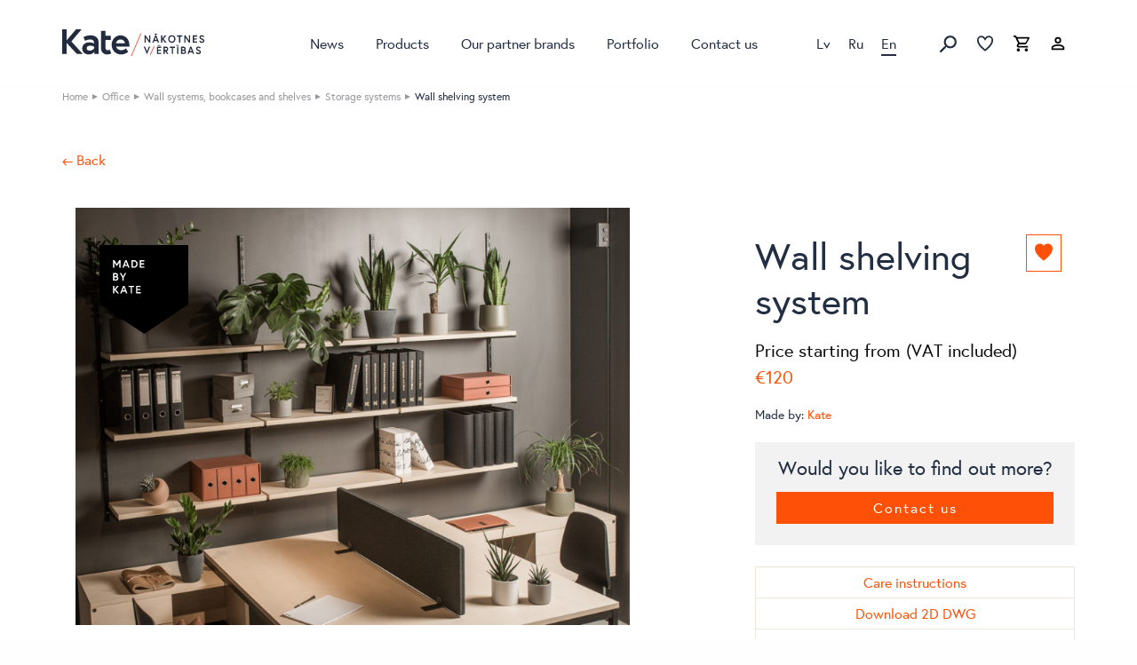

--- FILE ---
content_type: text/html; charset=UTF-8
request_url: https://kate.lv/en/product/wall-shelving-system/
body_size: 30314
content:
<!doctype html>

<html class="no-js" lang="en-US">

<head>

    
	<script
				type="text/javascript"
				src="https://app.termly.io/resource-blocker/5ea5ed7d-3708-4836-bff2-1e1b8ed178cf?autoBlock=on">
			</script><meta name='robots' content='index, follow, max-image-preview:large, max-snippet:-1, max-video-preview:-1' />
<link rel="alternate" href="https://kate.lv/produkts/piekarinamo-plauktu-sistema/" hreflang="lv" />
<link rel="alternate" href="https://kate.lv/ru/produkt/podvesnaja-sijstema-polok/" hreflang="ru" />
<link rel="alternate" href="https://kate.lv/en/product/wall-shelving-system/" hreflang="en" />

<!-- Google Tag Manager for WordPress by gtm4wp.com -->
<script data-cfasync="false" data-pagespeed-no-defer>
	var gtm4wp_datalayer_name = "dataLayer";
	var dataLayer = dataLayer || [];
</script>
<!-- End Google Tag Manager for WordPress by gtm4wp.com -->
	<!-- This site is optimized with the Yoast SEO plugin v22.8 - https://yoast.com/wordpress/plugins/seo/ -->
	<title>Wall shelving system - Kate</title>
	<link rel="canonical" href="https://kate.lv/en/product/wall-shelving-system/" />
	<meta property="og:locale" content="en_US" />
	<meta property="og:locale:alternate" content="lv_LV" />
	<meta property="og:locale:alternate" content="ru_RU" />
	<meta property="og:type" content="article" />
	<meta property="og:title" content="Wall shelving system - Kate" />
	<meta property="og:description" content="Wall shelving system is a range of furniture for a flexible, ergonomic and contemporary work environment. It is designed with an aim to keep things simple focusing on the essentials. This series components featuring the vertically wall-fixed metal rails allow you to create a huge array of shelving combinations matching the changing office needs. The shelving..." />
	<meta property="og:url" content="https://kate.lv/en/product/wall-shelving-system/" />
	<meta property="og:site_name" content="Kate" />
	<meta property="article:publisher" content="https://www.facebook.com/KATESMebeles" />
	<meta property="article:modified_time" content="2026-01-25T02:55:44+00:00" />
	<meta property="og:image" content="https://kate.lv/wp-content/uploads/2018/06/20/kate-logo.png" />
	<meta property="og:image:width" content="256" />
	<meta property="og:image:height" content="256" />
	<meta property="og:image:type" content="image/png" />
	<meta name="twitter:card" content="summary_large_image" />
	<meta name="twitter:site" content="@KATEsalons" />
	<meta name="twitter:label1" content="Est. reading time" />
	<meta name="twitter:data1" content="1 minute" />
	<script type="application/ld+json" class="yoast-schema-graph">{"@context":"https://schema.org","@graph":[{"@type":"WebPage","@id":"https://kate.lv/en/product/wall-shelving-system/","url":"https://kate.lv/en/product/wall-shelving-system/","name":"Wall shelving system - Kate","isPartOf":{"@id":"https://kate.lv/en/#website"},"datePublished":"2018-01-16T09:49:47+00:00","dateModified":"2026-01-25T02:55:44+00:00","inLanguage":"en-US","potentialAction":[{"@type":"ReadAction","target":["https://kate.lv/en/product/wall-shelving-system/"]}]},{"@type":"WebSite","@id":"https://kate.lv/en/#website","url":"https://kate.lv/en/","name":"Kate","description":"Kate","publisher":{"@id":"https://kate.lv/en/#organization"},"potentialAction":[{"@type":"SearchAction","target":{"@type":"EntryPoint","urlTemplate":"https://kate.lv/en/?s={search_term_string}"},"query-input":"required name=search_term_string"}],"inLanguage":"en-US"},{"@type":"Organization","@id":"https://kate.lv/en/#organization","name":"Kate","url":"https://kate.lv/en/","logo":{"@type":"ImageObject","inLanguage":"en-US","@id":"https://kate.lv/en/#/schema/logo/image/","url":"https://kate.lv/wp-content/uploads/2018/06/20/kate-logo.png","contentUrl":"https://kate.lv/wp-content/uploads/2018/06/20/kate-logo.png","width":256,"height":256,"caption":"Kate"},"image":{"@id":"https://kate.lv/en/#/schema/logo/image/"},"sameAs":["https://www.facebook.com/KATESMebeles","https://x.com/KATEsalons","https://www.instagram.com/explore/locations/265682666/kate-mebeles-salons/","https://www.linkedin.com/company/kate-mebeles"]}]}</script>
	<!-- / Yoast SEO plugin. -->


<link rel='dns-prefetch' href='//track.adform.net' />
<link rel='dns-prefetch' href='//use.typekit.net' />

<link rel="alternate" type="application/rss+xml" title="Kate &raquo; Feed" href="https://kate.lv/en/feed/" />
<link rel='stylesheet' id='wp-block-library-css' href='https://kate.lv/wp-includes/css/dist/block-library/style.min.css?ver=60b76594475642cdbd757f609a865042' type='text/css' media='all' />
<style id='safe-svg-svg-icon-style-inline-css' type='text/css'>
.safe-svg-cover{text-align:center}.safe-svg-cover .safe-svg-inside{display:inline-block;max-width:100%}.safe-svg-cover svg{height:100%;max-height:100%;max-width:100%;width:100%}

</style>
<link rel='stylesheet' id='editorskit-frontend-css' href='https://kate.lv/wp-content/plugins/block-options/build/style.build.css?ver=new' type='text/css' media='all' />
<style id='classic-theme-styles-inline-css' type='text/css'>
/*! This file is auto-generated */
.wp-block-button__link{color:#fff;background-color:#32373c;border-radius:9999px;box-shadow:none;text-decoration:none;padding:calc(.667em + 2px) calc(1.333em + 2px);font-size:1.125em}.wp-block-file__button{background:#32373c;color:#fff;text-decoration:none}
</style>
<style id='global-styles-inline-css' type='text/css'>
body{--wp--preset--color--black: #000000;--wp--preset--color--cyan-bluish-gray: #abb8c3;--wp--preset--color--white: #ffffff;--wp--preset--color--pale-pink: #f78da7;--wp--preset--color--vivid-red: #cf2e2e;--wp--preset--color--luminous-vivid-orange: #ff6900;--wp--preset--color--luminous-vivid-amber: #fcb900;--wp--preset--color--light-green-cyan: #7bdcb5;--wp--preset--color--vivid-green-cyan: #00d084;--wp--preset--color--pale-cyan-blue: #8ed1fc;--wp--preset--color--vivid-cyan-blue: #0693e3;--wp--preset--color--vivid-purple: #9b51e0;--wp--preset--gradient--vivid-cyan-blue-to-vivid-purple: linear-gradient(135deg,rgba(6,147,227,1) 0%,rgb(155,81,224) 100%);--wp--preset--gradient--light-green-cyan-to-vivid-green-cyan: linear-gradient(135deg,rgb(122,220,180) 0%,rgb(0,208,130) 100%);--wp--preset--gradient--luminous-vivid-amber-to-luminous-vivid-orange: linear-gradient(135deg,rgba(252,185,0,1) 0%,rgba(255,105,0,1) 100%);--wp--preset--gradient--luminous-vivid-orange-to-vivid-red: linear-gradient(135deg,rgba(255,105,0,1) 0%,rgb(207,46,46) 100%);--wp--preset--gradient--very-light-gray-to-cyan-bluish-gray: linear-gradient(135deg,rgb(238,238,238) 0%,rgb(169,184,195) 100%);--wp--preset--gradient--cool-to-warm-spectrum: linear-gradient(135deg,rgb(74,234,220) 0%,rgb(151,120,209) 20%,rgb(207,42,186) 40%,rgb(238,44,130) 60%,rgb(251,105,98) 80%,rgb(254,248,76) 100%);--wp--preset--gradient--blush-light-purple: linear-gradient(135deg,rgb(255,206,236) 0%,rgb(152,150,240) 100%);--wp--preset--gradient--blush-bordeaux: linear-gradient(135deg,rgb(254,205,165) 0%,rgb(254,45,45) 50%,rgb(107,0,62) 100%);--wp--preset--gradient--luminous-dusk: linear-gradient(135deg,rgb(255,203,112) 0%,rgb(199,81,192) 50%,rgb(65,88,208) 100%);--wp--preset--gradient--pale-ocean: linear-gradient(135deg,rgb(255,245,203) 0%,rgb(182,227,212) 50%,rgb(51,167,181) 100%);--wp--preset--gradient--electric-grass: linear-gradient(135deg,rgb(202,248,128) 0%,rgb(113,206,126) 100%);--wp--preset--gradient--midnight: linear-gradient(135deg,rgb(2,3,129) 0%,rgb(40,116,252) 100%);--wp--preset--font-size--small: 13px;--wp--preset--font-size--medium: 20px;--wp--preset--font-size--large: 36px;--wp--preset--font-size--x-large: 42px;--wp--preset--spacing--20: 0.44rem;--wp--preset--spacing--30: 0.67rem;--wp--preset--spacing--40: 1rem;--wp--preset--spacing--50: 1.5rem;--wp--preset--spacing--60: 2.25rem;--wp--preset--spacing--70: 3.38rem;--wp--preset--spacing--80: 5.06rem;--wp--preset--shadow--natural: 6px 6px 9px rgba(0, 0, 0, 0.2);--wp--preset--shadow--deep: 12px 12px 50px rgba(0, 0, 0, 0.4);--wp--preset--shadow--sharp: 6px 6px 0px rgba(0, 0, 0, 0.2);--wp--preset--shadow--outlined: 6px 6px 0px -3px rgba(255, 255, 255, 1), 6px 6px rgba(0, 0, 0, 1);--wp--preset--shadow--crisp: 6px 6px 0px rgba(0, 0, 0, 1);}:where(.is-layout-flex){gap: 0.5em;}:where(.is-layout-grid){gap: 0.5em;}body .is-layout-flow > .alignleft{float: left;margin-inline-start: 0;margin-inline-end: 2em;}body .is-layout-flow > .alignright{float: right;margin-inline-start: 2em;margin-inline-end: 0;}body .is-layout-flow > .aligncenter{margin-left: auto !important;margin-right: auto !important;}body .is-layout-constrained > .alignleft{float: left;margin-inline-start: 0;margin-inline-end: 2em;}body .is-layout-constrained > .alignright{float: right;margin-inline-start: 2em;margin-inline-end: 0;}body .is-layout-constrained > .aligncenter{margin-left: auto !important;margin-right: auto !important;}body .is-layout-constrained > :where(:not(.alignleft):not(.alignright):not(.alignfull)){max-width: var(--wp--style--global--content-size);margin-left: auto !important;margin-right: auto !important;}body .is-layout-constrained > .alignwide{max-width: var(--wp--style--global--wide-size);}body .is-layout-flex{display: flex;}body .is-layout-flex{flex-wrap: wrap;align-items: center;}body .is-layout-flex > *{margin: 0;}body .is-layout-grid{display: grid;}body .is-layout-grid > *{margin: 0;}:where(.wp-block-columns.is-layout-flex){gap: 2em;}:where(.wp-block-columns.is-layout-grid){gap: 2em;}:where(.wp-block-post-template.is-layout-flex){gap: 1.25em;}:where(.wp-block-post-template.is-layout-grid){gap: 1.25em;}.has-black-color{color: var(--wp--preset--color--black) !important;}.has-cyan-bluish-gray-color{color: var(--wp--preset--color--cyan-bluish-gray) !important;}.has-white-color{color: var(--wp--preset--color--white) !important;}.has-pale-pink-color{color: var(--wp--preset--color--pale-pink) !important;}.has-vivid-red-color{color: var(--wp--preset--color--vivid-red) !important;}.has-luminous-vivid-orange-color{color: var(--wp--preset--color--luminous-vivid-orange) !important;}.has-luminous-vivid-amber-color{color: var(--wp--preset--color--luminous-vivid-amber) !important;}.has-light-green-cyan-color{color: var(--wp--preset--color--light-green-cyan) !important;}.has-vivid-green-cyan-color{color: var(--wp--preset--color--vivid-green-cyan) !important;}.has-pale-cyan-blue-color{color: var(--wp--preset--color--pale-cyan-blue) !important;}.has-vivid-cyan-blue-color{color: var(--wp--preset--color--vivid-cyan-blue) !important;}.has-vivid-purple-color{color: var(--wp--preset--color--vivid-purple) !important;}.has-black-background-color{background-color: var(--wp--preset--color--black) !important;}.has-cyan-bluish-gray-background-color{background-color: var(--wp--preset--color--cyan-bluish-gray) !important;}.has-white-background-color{background-color: var(--wp--preset--color--white) !important;}.has-pale-pink-background-color{background-color: var(--wp--preset--color--pale-pink) !important;}.has-vivid-red-background-color{background-color: var(--wp--preset--color--vivid-red) !important;}.has-luminous-vivid-orange-background-color{background-color: var(--wp--preset--color--luminous-vivid-orange) !important;}.has-luminous-vivid-amber-background-color{background-color: var(--wp--preset--color--luminous-vivid-amber) !important;}.has-light-green-cyan-background-color{background-color: var(--wp--preset--color--light-green-cyan) !important;}.has-vivid-green-cyan-background-color{background-color: var(--wp--preset--color--vivid-green-cyan) !important;}.has-pale-cyan-blue-background-color{background-color: var(--wp--preset--color--pale-cyan-blue) !important;}.has-vivid-cyan-blue-background-color{background-color: var(--wp--preset--color--vivid-cyan-blue) !important;}.has-vivid-purple-background-color{background-color: var(--wp--preset--color--vivid-purple) !important;}.has-black-border-color{border-color: var(--wp--preset--color--black) !important;}.has-cyan-bluish-gray-border-color{border-color: var(--wp--preset--color--cyan-bluish-gray) !important;}.has-white-border-color{border-color: var(--wp--preset--color--white) !important;}.has-pale-pink-border-color{border-color: var(--wp--preset--color--pale-pink) !important;}.has-vivid-red-border-color{border-color: var(--wp--preset--color--vivid-red) !important;}.has-luminous-vivid-orange-border-color{border-color: var(--wp--preset--color--luminous-vivid-orange) !important;}.has-luminous-vivid-amber-border-color{border-color: var(--wp--preset--color--luminous-vivid-amber) !important;}.has-light-green-cyan-border-color{border-color: var(--wp--preset--color--light-green-cyan) !important;}.has-vivid-green-cyan-border-color{border-color: var(--wp--preset--color--vivid-green-cyan) !important;}.has-pale-cyan-blue-border-color{border-color: var(--wp--preset--color--pale-cyan-blue) !important;}.has-vivid-cyan-blue-border-color{border-color: var(--wp--preset--color--vivid-cyan-blue) !important;}.has-vivid-purple-border-color{border-color: var(--wp--preset--color--vivid-purple) !important;}.has-vivid-cyan-blue-to-vivid-purple-gradient-background{background: var(--wp--preset--gradient--vivid-cyan-blue-to-vivid-purple) !important;}.has-light-green-cyan-to-vivid-green-cyan-gradient-background{background: var(--wp--preset--gradient--light-green-cyan-to-vivid-green-cyan) !important;}.has-luminous-vivid-amber-to-luminous-vivid-orange-gradient-background{background: var(--wp--preset--gradient--luminous-vivid-amber-to-luminous-vivid-orange) !important;}.has-luminous-vivid-orange-to-vivid-red-gradient-background{background: var(--wp--preset--gradient--luminous-vivid-orange-to-vivid-red) !important;}.has-very-light-gray-to-cyan-bluish-gray-gradient-background{background: var(--wp--preset--gradient--very-light-gray-to-cyan-bluish-gray) !important;}.has-cool-to-warm-spectrum-gradient-background{background: var(--wp--preset--gradient--cool-to-warm-spectrum) !important;}.has-blush-light-purple-gradient-background{background: var(--wp--preset--gradient--blush-light-purple) !important;}.has-blush-bordeaux-gradient-background{background: var(--wp--preset--gradient--blush-bordeaux) !important;}.has-luminous-dusk-gradient-background{background: var(--wp--preset--gradient--luminous-dusk) !important;}.has-pale-ocean-gradient-background{background: var(--wp--preset--gradient--pale-ocean) !important;}.has-electric-grass-gradient-background{background: var(--wp--preset--gradient--electric-grass) !important;}.has-midnight-gradient-background{background: var(--wp--preset--gradient--midnight) !important;}.has-small-font-size{font-size: var(--wp--preset--font-size--small) !important;}.has-medium-font-size{font-size: var(--wp--preset--font-size--medium) !important;}.has-large-font-size{font-size: var(--wp--preset--font-size--large) !important;}.has-x-large-font-size{font-size: var(--wp--preset--font-size--x-large) !important;}
.wp-block-navigation a:where(:not(.wp-element-button)){color: inherit;}
:where(.wp-block-post-template.is-layout-flex){gap: 1.25em;}:where(.wp-block-post-template.is-layout-grid){gap: 1.25em;}
:where(.wp-block-columns.is-layout-flex){gap: 2em;}:where(.wp-block-columns.is-layout-grid){gap: 2em;}
.wp-block-pullquote{font-size: 1.5em;line-height: 1.6;}
</style>
<link rel='stylesheet' id='foobox-free-min-css' href='https://kate.lv/wp-content/plugins/foobox-image-lightbox/free/css/foobox.free.min.css?ver=2.7.28' type='text/css' media='all' />
<link rel='stylesheet' id='v3d_main_style-css' href='https://kate.lv/wp-content/plugins/verge3d/css/main.css?ver=60b76594475642cdbd757f609a865042' type='text/css' media='all' />
<style id='woocommerce-inline-inline-css' type='text/css'>
.woocommerce form .form-row .required { visibility: visible; }
</style>
<link rel='stylesheet' id='tablepress-default-css' href='https://kate.lv/wp-content/tablepress-combined.min.css?ver=6' type='text/css' media='all' />
<link rel='stylesheet' id='site-css-css' href='https://kate.lv/wp-content/themes/kate/assets/css/style.min.css?ver=1743160660' type='text/css' media='all' />
<link rel='stylesheet' id='typekit-fonts-css' href='https://use.typekit.net/xph2azf.css?ver=60b76594475642cdbd757f609a865042' type='text/css' media='all' />
<script type="text/javascript" src="https://kate.lv/wp-content/themes/kate/assets/js/modernizr-custom.js?ver=60b76594475642cdbd757f609a865042" id="modernizr-js"></script>
<script type="text/javascript" src="https://code.jquery.com/jquery-1.12.4.min.js?ver=1.12.4" id="jquery-js"></script>
<script type="text/javascript" id="v3d_woo_product-js-extra">
/* <![CDATA[ */
var v3d_ajax_object = {"ajax_url":"https:\/\/kate.lv\/wp-admin\/admin-ajax.php","switch_on_update":""};
/* ]]> */
</script>
<script type="text/javascript" src="https://kate.lv/wp-content/plugins/verge3d/js/woo_product.js?ver=60b76594475642cdbd757f609a865042" id="v3d_woo_product-js"></script>
<script type="text/javascript" id="wc-single-product-js-extra">
/* <![CDATA[ */
var wc_single_product_params = {"i18n_required_rating_text":"Please select a rating","review_rating_required":"yes","flexslider":{"rtl":false,"animation":"slide","smoothHeight":true,"directionNav":false,"controlNav":"thumbnails","slideshow":false,"animationSpeed":500,"animationLoop":false,"allowOneSlide":false},"zoom_enabled":"","zoom_options":[],"photoswipe_enabled":"","photoswipe_options":{"shareEl":false,"closeOnScroll":false,"history":false,"hideAnimationDuration":0,"showAnimationDuration":0},"flexslider_enabled":""};
/* ]]> */
</script>
<script type="text/javascript" src="https://kate.lv/wp-content/plugins/woocommerce/assets/js/frontend/single-product.min.js?ver=8.9.4" id="wc-single-product-js" defer="defer" data-wp-strategy="defer"></script>
<script type="text/javascript" src="https://kate.lv/wp-content/plugins/woocommerce/assets/js/jquery-blockui/jquery.blockUI.min.js?ver=2.7.0-wc.8.9.4" id="jquery-blockui-js" defer="defer" data-wp-strategy="defer"></script>
<script type="text/javascript" src="https://kate.lv/wp-content/plugins/woocommerce/assets/js/js-cookie/js.cookie.min.js?ver=2.1.4-wc.8.9.4" id="js-cookie-js" defer="defer" data-wp-strategy="defer"></script>
<script type="text/javascript" id="woocommerce-js-extra">
/* <![CDATA[ */
var woocommerce_params = {"ajax_url":"\/wp-admin\/admin-ajax.php","wc_ajax_url":"\/en\/?wc-ajax=%%endpoint%%"};
/* ]]> */
</script>
<script type="text/javascript" src="https://kate.lv/wp-content/plugins/woocommerce/assets/js/frontend/woocommerce.min.js?ver=8.9.4" id="woocommerce-js" defer="defer" data-wp-strategy="defer"></script>
<script type="text/javascript" id="foobox-free-min-js-before">
/* <![CDATA[ */
/* Run FooBox FREE (v2.7.28) */
var FOOBOX = window.FOOBOX = {
	ready: true,
	disableOthers: false,
	o: {wordpress: { enabled: true }, hideScrollbars:false, countMessage:'image %index of %total', captions: { dataTitle: ["captionTitle","title"], dataDesc: ["captionDesc","description"] }, rel: '', excludes:'.fbx-link,.nofoobox,.nolightbox,a[href*="pinterest.com/pin/create/button/"]', affiliate : { enabled: false }, error: "Could not load the item"},
	selectors: [
		".gallery", ".wp-block-gallery", ".wp-caption", ".wp-block-image", "a:has(img[class*=wp-image-])", ".foobox"
	],
	pre: function( $ ){
		// Custom JavaScript (Pre)
		
	},
	post: function( $ ){
		// Custom JavaScript (Post)
		
		// Custom Captions Code
		
	},
	custom: function( $ ){
		// Custom Extra JS
		
	}
};
/* ]]> */
</script>
<script type="text/javascript" src="https://kate.lv/wp-content/plugins/foobox-image-lightbox/free/js/foobox.free.min.js?ver=2.7.28" id="foobox-free-min-js"></script>
<link rel="alternate" type="application/json+oembed" href="https://kate.lv/wp-json/oembed/1.0/embed?url=https%3A%2F%2Fkate.lv%2Fen%2Fproduct%2Fwall-shelving-system%2F" />
<link rel="alternate" type="text/xml+oembed" href="https://kate.lv/wp-json/oembed/1.0/embed?url=https%3A%2F%2Fkate.lv%2Fen%2Fproduct%2Fwall-shelving-system%2F&#038;format=xml" />

<!-- Google Tag Manager for WordPress by gtm4wp.com -->
<!-- GTM Container placement set to footer -->
<script data-cfasync="false" data-pagespeed-no-defer type="text/javascript">
	var dataLayer_content = {"pagePostType":"product","pagePostType2":"single-product"};
	dataLayer.push( dataLayer_content );
</script>
<script data-cfasync="false">
(function(w,d,s,l,i){w[l]=w[l]||[];w[l].push({'gtm.start':
new Date().getTime(),event:'gtm.js'});var f=d.getElementsByTagName(s)[0],
j=d.createElement(s),dl=l!='dataLayer'?'&l='+l:'';j.async=true;j.src=
'//www.googletagmanager.com/gtm.js?id='+i+dl;f.parentNode.insertBefore(j,f);
})(window,document,'script','dataLayer','GTM-TCXP6J9');
</script>
<!-- End Google Tag Manager for WordPress by gtm4wp.com -->	<noscript><style>.woocommerce-product-gallery{ opacity: 1 !important; }</style></noscript>
	
	<meta charset="utf-8">

			<!-- Google Tag Manager -->
		<script type="text/plain" data-categories="advertising">
			(function(w,d,s,l,i){w[l]=w[l]||[];w[l].push({'gtm.start':
                    new Date().getTime(),event:'gtm.js'});var f=d.getElementsByTagName(s)[0],
                j=d.createElement(s),dl=l!='dataLayer'?'&l='+l:'';j.async=true;j.src=
                'https://www.googletagmanager.com/gtm.js?id='+i+dl;f.parentNode.insertBefore(j,f);
            })(window,document,'script','dataLayer','GTM-NGS445W');
		</script>
		<!-- End Google Tag Manager -->
	
	    <!-- Meta Pixel Code -->
    <script>
        !function(f,b,e,v,n,t,s)
        {if(f.fbq)return;n=f.fbq=function(){n.callMethod?
            n.callMethod.apply(n,arguments):n.queue.push(arguments)};
            if(!f._fbq)f._fbq=n;n.push=n;n.loaded=!0;n.version='2.0';
            n.queue=[];t=b.createElement(e);t.async=!0;
            t.src=v;s=b.getElementsByTagName(e)[0];
            s.parentNode.insertBefore(t,s)}(window, document,'script',
            'https://connect.facebook.net/en_US/fbevents.js');
        fbq('init', '935501358341557');
        fbq('track', 'PageView');
    </script>
    <!-- End Meta Pixel Code -->

	<meta name="google-site-verification" content="ZhKe__fiamlFzXgHIOPLNKxSWSwb7VczCs7uJuDGpH8"/>

	
	<!-- Mobile Meta -->
	<meta name="viewport" content="width=device-width, initial-scale=1.0"/>


	<link rel="apple-touch-icon" sizes="57x57" href="https://kate.lv/wp-content/themes/kate/assets/favicons/apple-icon-57x57.png">
<link rel="apple-touch-icon" sizes="60x60" href="https://kate.lv/wp-content/themes/kate/assets/favicons/apple-icon-60x60.png">
<link rel="apple-touch-icon" sizes="72x72" href="https://kate.lv/wp-content/themes/kate/assets/favicons/apple-icon-72x72.png">
<link rel="apple-touch-icon" sizes="76x76" href="https://kate.lv/wp-content/themes/kate/assets/favicons/apple-icon-76x76.png">
<link rel="apple-touch-icon" sizes="114x114" href="https://kate.lv/wp-content/themes/kate/assets/favicons/apple-icon-114x114.png">
<link rel="apple-touch-icon" sizes="120x120" href="https://kate.lv/wp-content/themes/kate/assets/favicons/apple-icon-120x120.png">
<link rel="apple-touch-icon" sizes="144x144" href="https://kate.lv/wp-content/themes/kate/assets/favicons/apple-icon-144x144.png">
<link rel="apple-touch-icon" sizes="152x152" href="https://kate.lv/wp-content/themes/kate/assets/favicons/apple-icon-152x152.png">
<link rel="apple-touch-icon" sizes="180x180" href="https://kate.lv/wp-content/themes/kate/assets/favicons/apple-icon-180x180.png">
<link rel="icon" type="image/png" sizes="192x192"  href="https://kate.lv/wp-content/themes/kate/assets/favicons/android-icon-192x192.png">
<link rel="icon" type="image/png" sizes="32x32" href="https://kate.lv/wp-content/themes/kate/assets/favicons/favicon-32x32.png">
<link rel="icon" type="image/png" sizes="96x96" href="https://kate.lv/wp-content/themes/kate/assets/favicons/favicon-96x96.png">
<link rel="icon" type="image/png" sizes="16x16" href="https://kate.lv/wp-content/themes/kate/assets/favicons/favicon-16x16.png">
<link rel="manifest" href="https://kate.lv/wp-content/themes/kate/assets/favicons/manifest.json">
<meta name="msapplication-TileColor" content="#ffffff">
<meta name="msapplication-TileImage" content="/ms-icon-144x144.png">
<meta name="theme-color" content="#ffffff">
		<!-- Hotjar Tracking Code for https://www.kate.lv -->
	<script>
		(function(h,o,t,j,a,r){
			h.hj=h.hj||function(){(h.hj.q=h.hj.q||[]).push(arguments)};
			h._hjSettings={hjid:3522728,hjsv:6};
			a=o.getElementsByTagName('head')[0];
			r=o.createElement('script');r.async=1;
			r.src=t+h._hjSettings.hjid+j+h._hjSettings.hjsv;
			a.appendChild(r);
		})(window,document,'https://static.hotjar.com/c/hotjar-','.js?sv=');
	</script>

    </head>

<body class="product-template-default single single-product postid-30444 pagename-produkts theme-kate woocommerce woocommerce-page woocommerce-no-js">

<!-- Adform Tracking Code BEGIN -->
<script type="text/javascript">
    window._adftrack = Array.isArray(window._adftrack) ? window._adftrack : (window._adftrack ? [window._adftrack] : []);

    jQuery(function ($) {
        var form = jQuery('form.variations_form');
        var variation_selection_in_process = false;


        jQuery(form).on('found_variation', function (e, variation) {
            if (variation_selection_in_process) {
                return;
            }

            variation_selection_in_process = true;

            setTimeout(function () {
                variation_selection_in_process = false;
            }, 500);

            var name = 'Wall shelving system';
            var id = variation.variation_id;
            var image = variation.image.src ? variation.image.src : 'https://kate.lv/wp-content/uploads/2018/01/16/piekarinamo-plauktu-sistema-kate-plauktu-sistemas.jpg';
            var link = 'https://kate.lv/en/product/wall-shelving-system/';
            var price = variation.display_price;

            push_adform_product_data(name, id, image, link, price);
        });
    });

    var push_adform_product_data = function (name, id, image, link, price) {
        window._adftrack.push({
            pm: 1707631,
            divider: encodeURIComponent('|'),
            pagename: encodeURIComponent('DCO Vars Collector'),
            order: {
                itms: [{
                    sv4: name,
                    productid: id,
                    step: 1,
                    sv1: image,
                    sv2: link,
                    sv3: price
                }]
            }
        });

        (function () {
            var s = document.createElement('script');
            s.type = 'text/javascript';
            s.async = true;
            s.src = 'https://track.adform.net/serving/scripts/trackpoint/async/';
            var x = document.getElementsByTagName('script')[0];
            x.parentNode.insertBefore(s, x);
        })();
    }
</script>

<noscript>
	<p style="margin:0;padding:0;border:0;">
		<img src="https://track.adform.net/Serving/TrackPoint/?pm=1707631&ADFPageName=DCO%20Vars%20Collector&ADFdivider=|"
			 width="1" height="1" alt=""/>
	</p>
</noscript>
<!-- Adform Tracking Code END -->	<!-- Google Tag Manager (noscript) -->
	<noscript><iframe src="https://www.googletagmanager.com/ns.html?id=GTM-NGS445W" height="0" width="0" style="display:none;visibility:hidden"></iframe></noscript>
	<!-- End Google Tag Manager (noscript) -->
	    <noscript><img height="1" width="1" style="display:none"
                   src="https://www.facebook.com/tr?id=935501358341557&ev=PageView&noscript=1"
        /></noscript>

<div id="perspective" class="perspective effect-moveleft">

	<div class="container">

		<div class="wrapper"><!-- wrapper needed for scroll -->

			<header class="header">
				<div class="top-bar">
	<div class="row">
		<div class="column" style="position: relative;">
			<div class="row">

				<div class="logo small-4 large-2 column">
					<a href="https://kate.lv/en/">
													<img src="https://kate.lv/wp-content/themes/kate/assets/images/dist/kate-logo-2024.svg" alt="Kate logo" height="33" width="91"/>
												</a>
				</div>

				<div class="header-nav show-for-large large-10 column">

					<ul id="main-nav" class=""><li id="menu-item-89060" class="menu-item menu-item-type-post_type menu-item-object-page menu-item-89060 menu-item-news"><a href="https://kate.lv/en/news/">News</a></li>
<li id="menu-item-95490" class="menu-item--catalog catalogue-menu-item menu-item menu-item-type-post_type menu-item-object-page menu-item-has-children menu-item-has-megamenu current_page_parent menu-item-95490 menu-item-products"><a href="https://kate.lv/en/products/">Products</a>
<ul class="sub-menu">
	<li id="menu-item-107369" class="menu-item menu-item-has-children menu-item-107369 menu-item-wall-shelving-system"><a href="#">Home</a>
	<ul class="sub-menu">
		<li id="menu-item-107379" class="menu-item menu-item--children-last-level menu-item-has-children menu-item-107379 menu-item-wall-shelving-system"><a href="#">Children&#8217;s furniture</a>
		<ul class="sub-menu">
			<li id="menu-item-107389" class="menu-item menu-item-107389 menu-item-wall-shelving-system"><a href="https://kate.lv/en/products/home/childrens-furniture/bunk-beds/">Bunk beds</a></li>
			<li id="menu-item-107390" class="menu-item menu-item-107390 menu-item-wall-shelving-system"><a href="https://kate.lv/en/products/home/childrens-furniture/childrens-armchairs/">Armchairs</a></li>
			<li id="menu-item-107391" class="menu-item menu-item-107391 menu-item-wall-shelving-system"><a href="https://kate.lv/en/products/home/childrens-furniture/sofa-beds/">Sofa-beds</a></li>
			<li id="menu-item-107392" class="menu-item menu-item-107392 menu-item-wall-shelving-system"><a href="https://kate.lv/en/products/home/childrens-furniture/book-shelves/">Book shelves</a></li>
			<li id="menu-item-107393" class="menu-item menu-item-107393 menu-item-wall-shelving-system"><a href="https://kate.lv/en/products/home/childrens-furniture/bed-with-drawers/">Bed with drawers</a></li>
			<li id="menu-item-107394" class="menu-item menu-item-107394 menu-item-wall-shelving-system"><a href="https://kate.lv/en/products/home/childrens-furniture/raised-beds/">Raised beds</a></li>
			<li id="menu-item-107395" class="menu-item menu-item-107395 menu-item-wall-shelving-system"><a href="https://kate.lv/en/products/home/childrens-furniture/childrens-pouffes/">Pouffes</a></li>
			<li id="menu-item-107396" class="menu-item menu-item-107396 menu-item-wall-shelving-system"><a href="https://kate.lv/en/products/home/childrens-furniture/childrens-desks/">Desks</a></li>
			<li id="menu-item-107397" class="menu-item menu-item-107397 menu-item-wall-shelving-system"><a href="https://kate.lv/en/products/home/childrens-furniture/">All children&#8217;s furniture</a></li>
		</ul>
</li>
		<li id="menu-item-107380" class="menu-item menu-item--children-last-level menu-item-has-children menu-item-107380 menu-item-wall-shelving-system"><a href="#">Sofas</a>
		<ul class="sub-menu">
			<li id="menu-item-107407" class="menu-item menu-item-107407 menu-item-wall-shelving-system"><a href="https://kate.lv/en/products/home/sofas/2-seater-sofas/">2 seater sofas</a></li>
			<li id="menu-item-107408" class="menu-item menu-item-107408 menu-item-wall-shelving-system"><a href="https://kate.lv/en/products/home/sofas/3-seater-sofas/">3 seater sofas</a></li>
			<li id="menu-item-107409" class="menu-item menu-item-107409 menu-item-wall-shelving-system"><a href="https://kate.lv/en/products/home/sofas/leather-sofas/">Leather sofas</a></li>
			<li id="menu-item-107410" class="menu-item menu-item-107410 menu-item-wall-shelving-system"><a href="https://kate.lv/en/products/home/sofas/armchairs-sofas/">Armchairs</a></li>
			<li id="menu-item-107411" class="menu-item menu-item-107411 menu-item-wall-shelving-system"><a href="https://kate.lv/en/products/home/sofas/fabric-sofas/">Fabric sofas</a></li>
			<li id="menu-item-107412" class="menu-item menu-item-107412 menu-item-wall-shelving-system"><a href="https://kate.lv/en/products/home/sofas/daybeds/">Daybeds</a></li>
			<li id="menu-item-107413" class="menu-item menu-item-107413 menu-item-wall-shelving-system"><a href="https://kate.lv/en/products/home/sofas/sofas-with-electric-mechanism/">Sofas with electric mechanism</a></li>
			<li id="menu-item-107414" class="menu-item menu-item-107414 menu-item-wall-shelving-system"><a href="https://kate.lv/en/products/home/sofas/pull-out-sofabed/">Pull-out sofa/bed</a></li>
			<li id="menu-item-107415" class="menu-item menu-item-107415 menu-item-wall-shelving-system"><a href="https://kate.lv/en/products/home/sofas/foldable-sofabed/">Foldable sofa/bed</a></li>
			<li id="menu-item-107416" class="menu-item menu-item-107416 menu-item-wall-shelving-system"><a href="https://kate.lv/en/products/home/sofas/designer-armchairs/">Designer armchairs</a></li>
			<li id="menu-item-107417" class="menu-item menu-item-107417 menu-item-wall-shelving-system"><a href="https://kate.lv/en/products/home/sofas/designer-sofas/">Designer sofas</a></li>
			<li id="menu-item-107418" class="menu-item menu-item-107418 menu-item-wall-shelving-system"><a href="https://kate.lv/en/products/home/sofas/sofas-for-teens/">Sofas for teens</a></li>
			<li id="menu-item-107419" class="menu-item menu-item-107419 menu-item-wall-shelving-system"><a href="https://kate.lv/en/products/home/sofas/chair-pull-out-bed/">Chair &#8211; pull-out bed</a></li>
			<li id="menu-item-107420" class="menu-item menu-item-107420 menu-item-wall-shelving-system"><a href="https://kate.lv/en/products/home/sofas/pouffes-sofas/">Pouffes</a></li>
			<li id="menu-item-107421" class="menu-item menu-item-107421 menu-item-wall-shelving-system"><a href="https://kate.lv/en/products/home/sofas/pouffes-pull-out-beds/">Pouffes &#8211; pull-out beds</a></li>
			<li id="menu-item-107422" class="menu-item menu-item-107422 menu-item-wall-shelving-system"><a href="https://kate.lv/en/products/home/sofas/corner-sofas/">Corner sofas</a></li>
			<li id="menu-item-107423" class="menu-item menu-item-107423 menu-item-wall-shelving-system"><a href="https://kate.lv/en/products/home/sofas/">All sofas</a></li>
		</ul>
</li>
		<li id="menu-item-107381" class="menu-item menu-item--children-last-level menu-item-has-children menu-item-107381 menu-item-wall-shelving-system"><a href="#">Wardrobes</a>
		<ul class="sub-menu">
			<li id="menu-item-107433" class="menu-item menu-item-107433 menu-item-wall-shelving-system"><a href="https://kate.lv/en/products/home/wardrobes/wardrobes-with-sliding-doors/">Wardrobes with sliding doors</a></li>
			<li id="menu-item-107434" class="menu-item menu-item-107434 menu-item-wall-shelving-system"><a href="https://kate.lv/en/products/home/wardrobes/wardrobes-with-opening-doors/">Wardrobes with opening doors</a></li>
			<li id="menu-item-107435" class="menu-item menu-item-107435 menu-item-wall-shelving-system"><a href="https://kate.lv/en/products/home/wardrobes/walk-in-wardrobes/">Walk-in wardrobes</a></li>
			<li id="menu-item-107436" class="menu-item menu-item-107436 menu-item-wall-shelving-system"><a href="https://kate.lv/en/products/home/wardrobes/">All wardrobes</a></li>
		</ul>
</li>
		<li id="menu-item-107382" class="menu-item menu-item-has-children menu-item-107382 menu-item-wall-shelving-system"><a href="#">Tables</a>
		<ul class="sub-menu">
			<li id="menu-item-107446" class="menu-item menu-item--children-last-level menu-item-has-children menu-item-107446 menu-item-wall-shelving-system"><a href="#">Dining tables</a>
			<ul class="sub-menu">
				<li id="menu-item-107456" class="menu-item menu-item-107456 menu-item-wall-shelving-system"><a href="https://kate.lv/en/products/home/tables/dining-tables/round/">Round dining tables</a></li>
				<li id="menu-item-107457" class="menu-item menu-item-107457 menu-item-wall-shelving-system"><a href="https://kate.lv/en/products/home/tables/dining-tables/pull-out/">Pull-out dining tables</a></li>
				<li id="menu-item-107458" class="menu-item menu-item-107458 menu-item-wall-shelving-system"><a href="https://kate.lv/en/products/home/tables/dining-tables/rectangular/">Rectangular dining tables</a></li>
				<li id="menu-item-107459" class="menu-item menu-item-107459 menu-item-wall-shelving-system"><a href="https://kate.lv/en/products/home/tables/dining-tables/">All</a></li>
			</ul>
</li>
			<li id="menu-item-107447" class="menu-item menu-item-107447 menu-item-wall-shelving-system"><a href="https://kate.lv/en/products/home/tables/small-tables/">Small tables</a></li>
			<li id="menu-item-107448" class="menu-item menu-item-107448 menu-item-wall-shelving-system"><a href="https://kate.lv/en/products/home/tables/desks/">Desks</a></li>
			<li id="menu-item-107449" class="menu-item menu-item-107449 menu-item-wall-shelving-system"><a href="https://kate.lv/en/products/home/tables/coffee-tables/">Coffee tables</a></li>
			<li id="menu-item-107450" class="menu-item menu-item-107450 menu-item-wall-shelving-system"><a href="https://kate.lv/en/products/home/tables/">All tables</a></li>
		</ul>
</li>
		<li id="menu-item-107383" class="menu-item menu-item--children-last-level menu-item-has-children menu-item-107383 menu-item-wall-shelving-system"><a href="#">Beds</a>
		<ul class="sub-menu">
			<li id="menu-item-107469" class="menu-item menu-item-107469 menu-item-wall-shelving-system"><a href="https://kate.lv/en/products/home/beds/spring-mattresses/">Spring mattresses</a></li>
			<li id="menu-item-107470" class="menu-item menu-item-107470 menu-item-wall-shelving-system"><a href="https://kate.lv/en/products/home/beds/bedside-bench/">Bedside bench</a></li>
			<li id="menu-item-107471" class="menu-item menu-item-107471 menu-item-wall-shelving-system"><a href="https://kate.lv/en/products/home/beds/bed-with-linen-storage-box/">Bed with linen storage box</a></li>
			<li id="menu-item-107472" class="menu-item menu-item-107472 menu-item-wall-shelving-system"><a href="https://kate.lv/en/products/home/beds/beds-with-headboard/">Beds with headboard</a></li>
			<li id="menu-item-107473" class="menu-item menu-item-107473 menu-item-wall-shelving-system"><a href="https://kate.lv/en/products/home/beds/beds-without-headboard/">Beds without headboard</a></li>
			<li id="menu-item-107474" class="menu-item menu-item-107474 menu-item-wall-shelving-system"><a href="https://kate.lv/en/products/home/beds/beds-without-linen-storage-box/">Beds without linen storage box</a></li>
			<li id="menu-item-107475" class="menu-item menu-item-107475 menu-item-wall-shelving-system"><a href="https://kate.lv/en/products/home/beds/beds-on-legs/">Beds on legs</a></li>
			<li id="menu-item-107476" class="menu-item menu-item-107476 menu-item-wall-shelving-system"><a href="https://kate.lv/en/products/home/beds/beds-for-teens/">Beds for teens</a></li>
			<li id="menu-item-107477" class="menu-item menu-item-107477 menu-item-wall-shelving-system"><a href="https://kate.lv/en/products/home/beds/chest-of-drawers/">Chest of drawers</a></li>
			<li id="menu-item-107478" class="menu-item menu-item-107478 menu-item-wall-shelving-system"><a href="https://kate.lv/en/products/home/beds/bedside-tables/">Bedside tables</a></li>
			<li id="menu-item-107479" class="menu-item menu-item-107479 menu-item-wall-shelving-system"><a href="https://kate.lv/en/products/home/beds/foam-mattresses/">Foam mattresses</a></li>
			<li id="menu-item-107480" class="menu-item menu-item-107480 menu-item-wall-shelving-system"><a href="https://kate.lv/en/products/home/beds/">All bedroom furniture</a></li>
		</ul>
</li>
		<li id="menu-item-107384" class="menu-item menu-item--children-last-level menu-item-has-children menu-item-107384 menu-item-wall-shelving-system"><a href="#">Unit furniture</a>
		<ul class="sub-menu">
			<li id="menu-item-107490" class="menu-item menu-item-107490 menu-item-wall-shelving-system"><a href="https://kate.lv/en/product/bordeaux-4/">Consoles</a></li>
			<li id="menu-item-107491" class="menu-item menu-item-107491 menu-item-wall-shelving-system"><a href="https://kate.lv/en/products/home/unit-furniture/sideboards/">Sideboards</a></li>
			<li id="menu-item-107492" class="menu-item menu-item-107492 menu-item-wall-shelving-system"><a href="https://kate.lv/en/products/home/unit-furniture/shelves/">Shelves</a></li>
			<li id="menu-item-107493" class="menu-item menu-item-107493 menu-item-wall-shelving-system"><a href="https://kate.lv/en/products/home/unit-furniture/wall-shelves-wall-units/">Wall shelves and wall units</a></li>
			<li id="menu-item-107494" class="menu-item menu-item-107494 menu-item-wall-shelving-system"><a href="https://kate.lv/en/products/home/unit-furniture/tv-units/">TV units</a></li>
			<li id="menu-item-107495" class="menu-item menu-item-107495 menu-item-wall-shelving-system"><a href="https://kate.lv/en/product/lund/">Showcases</a></li>
			<li id="menu-item-107496" class="menu-item menu-item-107496 menu-item-wall-shelving-system"><a href="https://kate.lv/en/products/home/unit-furniture/">All unit furniture</a></li>
		</ul>
</li>
		<li id="menu-item-107385" class="menu-item menu-item--children-last-level menu-item-has-children menu-item-107385 menu-item-wall-shelving-system"><a href="#">Chairs</a>
		<ul class="sub-menu">
			<li id="menu-item-107506" class="menu-item menu-item-107506 menu-item-wall-shelving-system"><a href="https://kate.lv/en/products/home/chairs/armchairs/">Armchairs</a></li>
			<li id="menu-item-107507" class="menu-item menu-item-107507 menu-item-wall-shelving-system"><a href="https://kate.lv/en/products/home/chairs/wooden-chairs/">Wooden chairs</a></li>
			<li id="menu-item-107508" class="menu-item menu-item-107508 menu-item-wall-shelving-system"><a href="https://kate.lv/en/products/home/chairs/home-office-chairs-on-wheels/">Home office chairs on wheels</a></li>
			<li id="menu-item-107509" class="menu-item menu-item-107509 menu-item-wall-shelving-system"><a href="https://kate.lv/en/products/home/chairs/plastic-chairs/">Plastic chairs</a></li>
			<li id="menu-item-107510" class="menu-item menu-item-107510 menu-item-wall-shelving-system"><a href="https://kate.lv/en/products/home/chairs/upholstered-chairs/">Upholstered chairs</a></li>
			<li id="menu-item-107511" class="menu-item menu-item-107511 menu-item-wall-shelving-system"><a href="https://kate.lv/en/products/home/chairs/pouffes/">Pouffes</a></li>
			<li id="menu-item-107512" class="menu-item menu-item-107512 menu-item-wall-shelving-system"><a href="https://kate.lv/en/product/traveller/">Foldable chairs</a></li>
			<li id="menu-item-107513" class="menu-item menu-item-107513 menu-item-wall-shelving-system"><a href="https://kate.lv/en/products/home/chairs/benches/">Benches</a></li>
			<li id="menu-item-107514" class="menu-item menu-item-107514 menu-item-wall-shelving-system"><a href="https://kate.lv/en/product/parc/">Rocking chairs</a></li>
			<li id="menu-item-107515" class="menu-item menu-item-107515 menu-item-wall-shelving-system"><a href="https://kate.lv/en/products/home/chairs/bar-stools/">Bar stools</a></li>
			<li id="menu-item-107516" class="menu-item menu-item-107516 menu-item-wall-shelving-system"><a href="https://kate.lv/en/products/home/chairs/">All chairs</a></li>
		</ul>
</li>
		<li id="menu-item-107386" class="menu-item menu-item--children-last-level menu-item-has-children menu-item-107386 menu-item-wall-shelving-system"><a href="#">Small furniture, accessories</a>
		<ul class="sub-menu">
			<li id="menu-item-107526" class="menu-item menu-item-107526 menu-item-wall-shelving-system"><a href="https://kate.lv/en/products/home/small-furniture-accessories/shoe-racks/">Shoe racks</a></li>
			<li id="menu-item-107527" class="menu-item menu-item-107527 menu-item-wall-shelving-system"><a href="https://kate.lv/en/products/home/small-furniture-accessories/different-interior-items/">Different interior items</a></li>
			<li id="menu-item-107528" class="menu-item menu-item-107528 menu-item-wall-shelving-system"><a href="https://kate.lv/en/product/hay/">Clothe hanger racks</a></li>
			<li id="menu-item-107529" class="menu-item menu-item-107529 menu-item-wall-shelving-system"><a href="https://kate.lv/en/products/home/small-furniture-accessories/table-lamps/">Table lamps</a></li>
			<li id="menu-item-107530" class="menu-item menu-item-107530 menu-item-wall-shelving-system"><a href="https://kate.lv/en/products/home/small-furniture-accessories/small-tables-small-furniture/">Small tables</a></li>
			<li id="menu-item-107531" class="menu-item menu-item-107531 menu-item-wall-shelving-system"><a href="https://kate.lv/en/product/pine/">Ceiling lamps</a></li>
			<li id="menu-item-107532" class="menu-item menu-item-107532 menu-item-wall-shelving-system"><a href="https://kate.lv/en/products/home/small-furniture-accessories/umbrella-stands/">Umbrella stands</a></li>
			<li id="menu-item-107533" class="menu-item menu-item-107533 menu-item-wall-shelving-system"><a href="https://kate.lv/en/products/home/small-furniture-accessories/home-shelves/">Shelves</a></li>
			<li id="menu-item-107534" class="menu-item menu-item-107534 menu-item-wall-shelving-system"><a href="https://kate.lv/en/products/home/small-furniture-accessories/serving-tables/">Serving tables</a></li>
			<li id="menu-item-107535" class="menu-item menu-item-107535 menu-item-wall-shelving-system"><a href="https://kate.lv/en/products/home/small-furniture-accessories/wall-lamps/">Wall lamps</a></li>
			<li id="menu-item-107536" class="menu-item menu-item-107536 menu-item-wall-shelving-system"><a href="https://kate.lv/en/products/home/small-furniture-accessories/small-benches/">Small benches</a></li>
			<li id="menu-item-107537" class="menu-item menu-item-107537 menu-item-wall-shelving-system"><a href="https://kate.lv/en/products/home/small-furniture-accessories/mirrors/">Mirrors</a></li>
			<li id="menu-item-107538" class="menu-item menu-item-107538 menu-item-wall-shelving-system"><a href="https://kate.lv/en/products/home/small-furniture-accessories/bulbs/">Bulbs</a></li>
			<li id="menu-item-107539" class="menu-item menu-item-107539 menu-item-wall-shelving-system"><a href="https://kate.lv/en/products/home/small-furniture-accessories/floor-lamps/">Floor lamps</a></li>
			<li id="menu-item-107540" class="menu-item menu-item-107540 menu-item-wall-shelving-system"><a href="https://kate.lv/en/products/home/small-furniture-accessories/lamps/">Lamps</a></li>
			<li id="menu-item-107541" class="menu-item menu-item-107541 menu-item-wall-shelving-system"><a href="https://kate.lv/en/products/home/small-furniture-accessories/rugs/">Rugs</a></li>
			<li id="menu-item-107542" class="menu-item menu-item-107542 menu-item-wall-shelving-system"><a href="https://kate.lv/en/products/home/small-furniture-accessories/">All small furniture, accessories</a></li>
		</ul>
</li>
		<li id="menu-item-107387" class="menu-item menu-item--children-last-level menu-item-has-children menu-item-107387 menu-item-wall-shelving-system"><a href="#">Outdoor furniture</a>
		<ul class="sub-menu">
			<li id="menu-item-107552" class="menu-item menu-item-107552 menu-item-wall-shelving-system"><a href="https://kate.lv/en/products/home/outdoor-furniture/accessories/">Accessories</a></li>
			<li id="menu-item-107553" class="menu-item menu-item-107553 menu-item-wall-shelving-system"><a href="https://kate.lv/en/products/home/outdoor-furniture/outdoor-armchairs/">Armchairs</a></li>
			<li id="menu-item-107554" class="menu-item menu-item-107554 menu-item-wall-shelving-system"><a href="https://kate.lv/en/products/home/outdoor-furniture/bar-tables/">Bar tables</a></li>
			<li id="menu-item-107555" class="menu-item menu-item-107555 menu-item-wall-shelving-system"><a href="https://kate.lv/en/products/home/outdoor-furniture/bar-chairs/">Bar chairs</a></li>
			<li id="menu-item-107556" class="menu-item menu-item-107556 menu-item-wall-shelving-system"><a href="https://kate.lv/en/products/home/outdoor-furniture/outdoor-sofas/">Sofas</a></li>
			<li id="menu-item-107557" class="menu-item menu-item-107557 menu-item-wall-shelving-system"><a href="https://kate.lv/en/products/home/outdoor-furniture/outdoor-tables/">Tables</a></li>
			<li id="menu-item-107558" class="menu-item menu-item-107558 menu-item-wall-shelving-system"><a href="https://kate.lv/en/products/home/outdoor-furniture/coffee-tables-outdoor-furniture/">Coffee tables</a></li>
			<li id="menu-item-107559" class="menu-item menu-item-107559 menu-item-wall-shelving-system"><a href="https://kate.lv/en/products/home/outdoor-furniture/chairsbenches/">Chairs/benches</a></li>
			<li id="menu-item-107560" class="menu-item menu-item-107560 menu-item-wall-shelving-system"><a href="https://kate.lv/en/products/home/outdoor-furniture/outdoor-shelves/">Shelves</a></li>
			<li id="menu-item-107561" class="menu-item menu-item-107561 menu-item-wall-shelving-system"><a href="https://kate.lv/en/products/home/outdoor-furniture/pouffesbenches/">Pouffes/benches</a></li>
			<li id="menu-item-107562" class="menu-item menu-item-107562 menu-item-wall-shelving-system"><a href="https://kate.lv/en/product/traveller/">Foldable chairs</a></li>
			<li id="menu-item-107563" class="menu-item menu-item-107563 menu-item-wall-shelving-system"><a href="https://kate.lv/en/products/home/outdoor-furniture/parasols/">Parasols</a></li>
			<li id="menu-item-107564" class="menu-item menu-item-107564 menu-item-wall-shelving-system"><a href="https://kate.lv/en/products/home/outdoor-furniture/kitchens/">Kitchens</a></li>
			<li id="menu-item-107565" class="menu-item menu-item-107565 menu-item-wall-shelving-system"><a href="https://kate.lv/en/products/home/outdoor-furniture/chaise-lounges/">Chaise lounges</a></li>
			<li id="menu-item-107566" class="menu-item menu-item-107566 menu-item-wall-shelving-system"><a href="https://kate.lv/en/products/home/outdoor-furniture/">All outdoor furniture</a></li>
		</ul>
</li>
		<li id="menu-item-107388" class="menu-item menu-item-107388 menu-item-wall-shelving-system"><a href="https://kate.lv/en/products/home/bathroom-furniture/">Bathroom furniture</a></li>
	</ul>
</li>
	<li id="menu-item-107370" class="menu-item menu-item--children-last-level menu-item-has-children menu-item-107370 menu-item-wall-shelving-system"><a href="#">Office</a>
	<ul class="sub-menu">
		<li id="menu-item-107576" class="menu-item menu-item-107576 menu-item-wall-shelving-system"><a href="https://kate.lv/en/products/office/office-chairs-executive-operative-chairs/">Office chairs (executive and operative chairs)</a></li>
		<li id="menu-item-107577" class="menu-item menu-item-107577 menu-item-wall-shelving-system"><a href="https://kate.lv/en/products/office/office-tables/">Office tables</a></li>
		<li id="menu-item-107578" class="menu-item menu-item-107578 menu-item-wall-shelving-system"><a href="https://kate.lv/en/products/office/silent-pods/">Silent pods</a></li>
		<li id="menu-item-107579" class="menu-item menu-item-107579 menu-item-wall-shelving-system"><a href="https://kate.lv/en/products/office/waiting-conference-chairs/">Waiting/ Conference chairs</a></li>
		<li id="menu-item-107580" class="menu-item menu-item-107580 menu-item-wall-shelving-system"><a href="https://kate.lv/en/products/office/lounge-furniture-public-space/">Lounge furniture/ public space</a></li>
		<li id="menu-item-107581" class="menu-item menu-item-107581 menu-item-wall-shelving-system"><a href="https://kate.lv/en/products/office/conference-tables-ans-systems/">Conference tables ans systems</a></li>
		<li id="menu-item-107582" class="menu-item menu-item-107582 menu-item-wall-shelving-system"><a href="https://kate.lv/en/products/office/wall-systems-bookcases-shelves/">Wall systems, bookcases and shelves</a></li>
		<li id="menu-item-107583" class="menu-item menu-item-107583 menu-item-wall-shelving-system"><a href="https://kate.lv/en/products/office/drawer-units/">Drawer units</a></li>
		<li id="menu-item-107584" class="menu-item menu-item-107584 menu-item-wall-shelving-system"><a href="https://kate.lv/en/products/office/side-cabinets/">Side cabinets</a></li>
		<li id="menu-item-107585" class="menu-item menu-item-107585 menu-item-wall-shelving-system"><a href="https://kate.lv/en/products/office/acousitic-solutions-partitions/">Acousitic solutions / partitions</a></li>
		<li id="menu-item-107586" class="menu-item menu-item-107586 menu-item-wall-shelving-system"><a href="https://kate.lv/en/product/viesis/">Reception</a></li>
		<li id="menu-item-107587" class="menu-item menu-item-107587 menu-item-wall-shelving-system"><a href="https://kate.lv/en/product/office-kitchens/">Office kitchens</a></li>
		<li id="menu-item-107588" class="menu-item menu-item-107588 menu-item-wall-shelving-system"><a href="https://kate.lv/en/products/office/desk-accessories/">Desk accessories</a></li>
		<li id="menu-item-107589" class="menu-item menu-item-107589 menu-item-wall-shelving-system"><a href="https://kate.lv/en/products/office/coffee-tables-coat-stands/">Coffee tables and coat stands</a></li>
		<li id="menu-item-107590" class="menu-item menu-item-107590 menu-item-wall-shelving-system"><a href="https://kate.lv/en/products/office/office-window-treatments-textile-solutions-for-offices-public-spaces/">Window treatments / textile solutions for offices and public spaces</a></li>
		<li id="menu-item-107591" class="menu-item menu-item-107591 menu-item-wall-shelving-system"><a href="https://kate.lv/en/products/office/lighting/">Lighting</a></li>
	</ul>
</li>
	<li id="menu-item-107371" class="menu-item menu-item--children-last-level menu-item-has-children menu-item-107371 menu-item-wall-shelving-system"><a href="#">Curtains and fabrics</a>
	<ul class="sub-menu">
		<li id="menu-item-107601" class="menu-item menu-item-107601 menu-item-wall-shelving-system"><a href="https://kate.lv/en/product/ar-ko-sakt/">What to start with&#8230;</a></li>
		<li id="menu-item-107602" class="menu-item menu-item-107602 menu-item-wall-shelving-system"><a href="https://kate.lv/en/products/curtains-fabrics/types-of-window-treatments/">Types of window treatments</a></li>
		<li id="menu-item-107603" class="menu-item menu-item-107603 menu-item-wall-shelving-system"><a href="https://kate.lv/en/products/curtains-fabrics/fabric-collections/">Fabric collections</a></li>
		<li id="menu-item-107604" class="menu-item menu-item-107604 menu-item-wall-shelving-system"><a href="https://kate.lv/en/products/curtains-fabrics/types-of-fabrics/">Types of fabrics</a></li>
		<li id="menu-item-107605" class="menu-item menu-item-107605 menu-item-wall-shelving-system"><a href="https://kate.lv/en/product/blackout-un-dim-out-audumi/">“Blackout” and “Dim-out” fabrics</a></li>
		<li id="menu-item-107606" class="menu-item menu-item-107606 menu-item-wall-shelving-system"><a href="https://kate.lv/en/product/akustiskie-audumi/">Acoustic fabrics</a></li>
		<li id="menu-item-107607" class="menu-item menu-item-107607 menu-item-wall-shelving-system"><a href="https://kate.lv/en/product/saules-gaismu-atstarojosie-audumi/">Glare and heat protection</a></li>
		<li id="menu-item-107608" class="menu-item menu-item-107608 menu-item-wall-shelving-system"><a href="https://kate.lv/en/products/curtains-fabrics/types-of-curtain-fittings-mountings/">Types of curtain fittings and mountings</a></li>
		<li id="menu-item-107609" class="menu-item menu-item-107609 menu-item-wall-shelving-system"><a href="https://kate.lv/en/products/curtains-fabrics/functional-fabrics/">Functional fabrics</a></li>
		<li id="menu-item-107610" class="menu-item menu-item-107610 menu-item-wall-shelving-system"><a href="https://kate.lv/en/products/curtains-fabrics/window-treatments-textile-solutions-for-home/">Window treatments / textile solutions for home</a></li>
		<li id="menu-item-107611" class="menu-item menu-item-107611 menu-item-wall-shelving-system"><a href="https://kate.lv/en/products/curtains-fabrics/window-treatments-textile-solutions/">Window treatments / textile solutions for offices and public spaces</a></li>
	</ul>
</li>
	<li id="menu-item-107372" class="menu-item menu-item--children-last-level menu-item-has-children menu-item-107372 menu-item-wall-shelving-system"><a href="#">SALE</a>
	<ul class="sub-menu">
		<li id="menu-item-107621" class="menu-item menu-item-107621 menu-item-wall-shelving-system"><a href="https://kate.lv/en/products/sale/curtains-fabrics-sale/">Curtains and fabrics</a></li>
		<li id="menu-item-107622" class="menu-item menu-item-107622 menu-item-wall-shelving-system"><a href="https://kate.lv/en/products/sale/for-office/">Office</a></li>
		<li id="menu-item-107623" class="menu-item menu-item-107623 menu-item-wall-shelving-system"><a href="https://kate.lv/en/products/sale/for-home/">Home</a></li>
	</ul>
</li>
</ul>
</li>
<li id="menu-item-107359" class="menu-item menu-item-type-post_type menu-item-object-page menu-item-107359 menu-item-our-partner-brands"><a href="https://kate.lv/en/our-partner-brands/">Our partner brands</a></li>
<li id="menu-item-30123" class="menu-item menu-item-type-post_type menu-item-object-page menu-item-30123 menu-item-portfolio"><a href="https://kate.lv/en/portfolio/">Portfolio</a></li>
<li id="menu-item-30117" class="hide menu-item menu-item-type-post_type menu-item-object-page menu-item-30117 menu-item-3d-model-library-of-kate-furniture"><a href="https://kate.lv/en/3d-model-library-of-kate-furniture/">3D downloads</a></li>
<li id="menu-item-62786" class="menu-item menu-item-type-post_type menu-item-object-page menu-item-62786 menu-item-contact"><a href="https://kate.lv/en/contact/contact/">Contact us</a></li>
</ul>
					<script>
						(function () {
							var megaMenuContainers = $('.menu-item-has-megamenu');

							$(megaMenuContainers).each(function () {
								var megaMenu = $(this).children('.sub-menu');

								var level1Items = megaMenu.children('.menu-item');
								var level1ItemLinks = level1Items.children('a');

								$(level1Items).addClass('menu-item--open');
							});
						})(jQuery);
					</script>

											<ul>
								<li class="lang-item lang-item-2 lang-item-lv lang-item-first"><a  lang="lv" hreflang="lv" href="https://kate.lv/produkts/piekarinamo-plauktu-sistema/">Lv</a></li>
	<li class="lang-item lang-item-28 lang-item-ru"><a  lang="ru-RU" hreflang="ru-RU" href="https://kate.lv/ru/produkt/podvesnaja-sijstema-polok/">Ru</a></li>
	<li class="lang-item lang-item-7581 lang-item-en current-lang"><a  lang="en-US" hreflang="en-US" href="https://kate.lv/en/product/wall-shelving-system/">En</a></li>
						</ul>
					
					
<ul class="menu header-user-menu">
	<li class="menu-item header-user-menu__item">
		<button class="header-user-menu__item-link header-user-menu__item-link--search"
				data-open="reveal--search"
				title="Search">
			<span class="show-for-sr">Search</span>
		</button>

		<div id="reveal--search" class="reveal reveal--search" data-reveal>

	<div class="reveal-search-content">
		<div class="row">
			<div class="column">
				<form role="search" method="get" class="woocommerce-product-search"
					  action="https://kate.lv/en/">
					<input type="search" id="woocommerce-product-search-field" class="search-field"
						   placeholder="Search"
						   value=""
						   name="s"
						   title="Search"/>
					<input type="submit" value="Find"/>

					<input type="hidden" name="post_type" value="product"/>
				</form>

			</div>
		</div>
	</div>

	<button class="reveal--search__close" data-close
			aria-label="Close"
			type="button">
		Close	</button>

</div>

<script>
    jQuery(function ($) {
        $('#reveal--search').on('open.zf.reveal', function () {
            var input = $(this).find('.search-field');

            var value = $(input).val();

            $(input).val('').focus().val(value);
        });
    });
</script>
	</li>

	<li class="menu-item header-user-menu__item">
		<a class="header-user-menu__item-link header-user-menu__item-link--favorites"
		   href="https://kate.lv/en/my-favorites/" title="My favorites list">
			<span class="show-for-sr">Favorites list</span>
		</a>

		
<div class="header-favorites-popup">
	<h2 class="header-favorites-popup__heading">
		Added to favorites list	</h2>

			<p>
			Want to access to your favorites list in the future?			<br>
			<a href='https://kate.lv/en/my-account/' class='header-favorites-popup__link'> Log in </a> or <a href='https://kate.lv/en/my-account/' class='header-favorites-popup__link'> sign up </a>		</p>
	
	<a href="https://kate.lv/en/my-favorites/" class="button orange header-favorites-popup__button not-uppercase">
		View favorites list	</a>
</div>
	</li>

	<li class="menu-item header-user-menu__item">
		
<a class="header-user-menu__item-link header-user-menu__item-link--cart "
   href="https://kate.lv/en/cart/" title="Cart">
	<span class="show-for-sr">Cart</span>
	<span class="header-cart-item-count">0</span>
</a>
		<!--		<a class="header-user-menu__item-link header-user-menu__item-link--cart -->
		<!--"-->
		<!--		   href="--><!--" title="-->
		<!--">-->
		<!--			<span class="show-for-sr">--><!--</span>-->
		<!--			<span class="header-cart-item-count"></span>-->
		<!--		</a>-->
	</li>

	<li class="menu-item menu-item-has-children header-user-menu__item">
		<a class="header-user-menu__item-link header-user-menu__item-link--my-profile"
		   href="https://kate.lv/en/my-account/"
		   title="My profile">
			<span class="show-for-sr">Favorites list</span>
		</a>

		<ul class="menu">
			
				<li class="menu-item header-user-menu__item">
					<a class="header-user-menu__item-link" href="https://kate.lv/en/my-account/"
					   title="Log in">
						Log in					</a>
				</li>

				<li class="menu-item header-user-menu__item">
					<a class="header-user-menu__item-link" href="https://kate.lv/en/my-account/"
					   title="Sign in">
						Sign in					</a>
				</li>
					</ul>
	</li>
</ul>
				</div>

				<div class="hamburger-col hide-for-large small-8 column">
					
<ul class="menu header-user-menu">
	<li class="menu-item header-user-menu__item">
		<button class="header-user-menu__item-link header-user-menu__item-link--search"
				data-open="reveal--search"
				title="Search">
			<span class="show-for-sr">Search</span>
		</button>

		
	</li>

	<li class="menu-item header-user-menu__item">
		<a class="header-user-menu__item-link header-user-menu__item-link--favorites"
		   href="https://kate.lv/en/my-favorites/" title="My favorites list">
			<span class="show-for-sr">Favorites list</span>
		</a>

		
<div class="header-favorites-popup">
	<h2 class="header-favorites-popup__heading">
		Added to favorites list	</h2>

			<p>
			Want to access to your favorites list in the future?			<br>
			<a href='https://kate.lv/en/my-account/' class='header-favorites-popup__link'> Log in </a> or <a href='https://kate.lv/en/my-account/' class='header-favorites-popup__link'> sign up </a>		</p>
	
	<a href="https://kate.lv/en/my-favorites/" class="button orange header-favorites-popup__button not-uppercase">
		View favorites list	</a>
</div>
	</li>

	<li class="menu-item header-user-menu__item">
		
<a class="header-user-menu__item-link header-user-menu__item-link--cart "
   href="https://kate.lv/en/cart/" title="Cart">
	<span class="show-for-sr">Cart</span>
	<span class="header-cart-item-count">0</span>
</a>
		<!--		<a class="header-user-menu__item-link header-user-menu__item-link--cart -->
		<!--"-->
		<!--		   href="--><!--" title="-->
		<!--">-->
		<!--			<span class="show-for-sr">--><!--</span>-->
		<!--			<span class="header-cart-item-count"></span>-->
		<!--		</a>-->
	</li>

	<li class="menu-item menu-item-has-children header-user-menu__item">
		<a class="header-user-menu__item-link header-user-menu__item-link--my-profile"
		   href="https://kate.lv/en/my-account/"
		   title="My profile">
			<span class="show-for-sr">Favorites list</span>
		</a>

		<ul class="menu">
			
				<li class="menu-item header-user-menu__item">
					<a class="header-user-menu__item-link" href="https://kate.lv/en/my-account/"
					   title="Log in">
						Log in					</a>
				</li>

				<li class="menu-item header-user-menu__item">
					<a class="header-user-menu__item-link" href="https://kate.lv/en/my-account/"
					   title="Sign in">
						Sign in					</a>
				</li>
					</ul>
	</li>
</ul>					<div class="hamburger-c" id="showMenu">

						<!--		<span class="menu">MENU</span>-->

						<div class="hamburger">
							<span></span>
						</div>
					</div>

				</div>
				<div class="clearfix"></div>
			</div>
		</div>
	</div>
</div>


	<div id="reveal--catalogue-popup-menu" class="reveal reveal--catalogue-popup-menu" data-reveal>
		<div class="catalogue-popup-menu-container">

			<div class="catalogue-menu-container">

				<div class="catalogue-menu__column catalogue-menu__column--1">
					<div class="catalogue-menu__column-wrapper">
									<ul class="catalogue-menu" data-queried-id="">
				
					<li class="catalogue-menu__item catalogue-menu__item--has-children" data-cat-id="7700"
					    data-cat-slug="home">
						<a href="#" class="catalogue-menu__item-link"
							data-bg-image='https://kate.lv/wp-content/uploads/2019/09/03/augusta-boconcept-taisnstura-formas-edamistabas-galdi-1-1024x778.jpg'							                           data-shop-sidebar=""
                           data-mobile-open-link=""
                           data-slug="home">
							Home						</a>

									<ul class="catalogue-menu" data-queried-id="">
				
					<li class="catalogue-menu__item catalogue-menu__item--has-children" data-cat-id="9374"
					    data-cat-slug="childrens-furniture">
						<a href="#" class="catalogue-menu__item-link"
														                           data-shop-sidebar=""
                           data-mobile-open-link=""
                           data-slug="childrens-furniture">
							Children's furniture						</a>

									<ul class="catalogue-menu" data-queried-id="">
				
					<li class="catalogue-menu__item" data-cat-id="8887"
					    data-cat-slug="bunk-beds">
						<a href="https://kate.lv/en/products/home/childrens-furniture/bunk-beds/" class="catalogue-menu__item-link"
														                           data-shop-sidebar=""
                           data-mobile-open-link=""
                           data-slug="bunk-beds">
							Bunk beds						</a>

											</li>
				
					<li class="catalogue-menu__item" data-cat-id="9449"
					    data-cat-slug="childrens-armchairs">
						<a href="https://kate.lv/en/products/home/childrens-furniture/childrens-armchairs/" class="catalogue-menu__item-link"
														                           data-shop-sidebar=""
                           data-mobile-open-link=""
                           data-slug="childrens-armchairs">
							Armchairs						</a>

											</li>
				
					<li class="catalogue-menu__item" data-cat-id="9503"
					    data-cat-slug="sofa-beds">
						<a href="https://kate.lv/en/products/home/childrens-furniture/sofa-beds/" class="catalogue-menu__item-link"
														                           data-shop-sidebar=""
                           data-mobile-open-link=""
                           data-slug="sofa-beds">
							Sofa-beds						</a>

											</li>
				
					<li class="catalogue-menu__item" data-cat-id="9332"
					    data-cat-slug="book-shelves">
						<a href="https://kate.lv/en/products/home/childrens-furniture/book-shelves/" class="catalogue-menu__item-link"
														                           data-shop-sidebar=""
                           data-mobile-open-link=""
                           data-slug="book-shelves">
							Book shelves						</a>

											</li>
				
					<li class="catalogue-menu__item" data-cat-id="9019"
					    data-cat-slug="bed-with-drawers">
						<a href="https://kate.lv/en/products/home/childrens-furniture/bed-with-drawers/" class="catalogue-menu__item-link"
														                           data-shop-sidebar=""
                           data-mobile-open-link=""
                           data-slug="bed-with-drawers">
							Bed with drawers						</a>

											</li>
				
					<li class="catalogue-menu__item" data-cat-id="8953"
					    data-cat-slug="raised-beds">
						<a href="https://kate.lv/en/products/home/childrens-furniture/raised-beds/" class="catalogue-menu__item-link"
														                           data-shop-sidebar=""
                           data-mobile-open-link=""
                           data-slug="raised-beds">
							Raised beds						</a>

											</li>
				
					<li class="catalogue-menu__item" data-cat-id="9224"
					    data-cat-slug="childrens-pouffes">
						<a href="https://kate.lv/en/products/home/childrens-furniture/childrens-pouffes/" class="catalogue-menu__item-link"
														                           data-shop-sidebar=""
                           data-mobile-open-link=""
                           data-slug="childrens-pouffes">
							Pouffes						</a>

											</li>
				
					<li class="catalogue-menu__item" data-cat-id="9266"
					    data-cat-slug="childrens-desks">
						<a href="https://kate.lv/en/products/home/childrens-furniture/childrens-desks/" class="catalogue-menu__item-link"
														                           data-shop-sidebar=""
                           data-mobile-open-link=""
                           data-slug="childrens-desks">
							Desks						</a>

											</li>
							<li class='catalogue-menu__item' data-cat-id='9374'
						data-cat-slug='childrens-furniture'>
						<a href='https://kate.lv/en/products/home/childrens-furniture/' class='catalogue-menu__item-link'
                           data-slug='childrens-furniture'>
						All children's furniture
						</a>
						</li></ul>
							</li>
				
					<li class="catalogue-menu__item catalogue-menu__item--has-children" data-cat-id="9431"
					    data-cat-slug="sofas">
						<a href="#" class="catalogue-menu__item-link"
														                           data-shop-sidebar=""
                           data-mobile-open-link=""
                           data-slug="sofas">
							Sofas						</a>

									<ul class="catalogue-menu" data-queried-id="">
				
					<li class="catalogue-menu__item" data-cat-id="9067"
					    data-cat-slug="2-seater-sofas">
						<a href="https://kate.lv/en/products/home/sofas/2-seater-sofas/" class="catalogue-menu__item-link"
														                           data-shop-sidebar=""
                           data-mobile-open-link=""
                           data-slug="2-seater-sofas">
							2 seater sofas						</a>

											</li>
				
					<li class="catalogue-menu__item" data-cat-id="9497"
					    data-cat-slug="3-seater-sofas">
						<a href="https://kate.lv/en/products/home/sofas/3-seater-sofas/" class="catalogue-menu__item-link"
														                           data-shop-sidebar=""
                           data-mobile-open-link=""
                           data-slug="3-seater-sofas">
							3 seater sofas						</a>

											</li>
				
					<li class="catalogue-menu__item" data-cat-id="9491"
					    data-cat-slug="leather-sofas">
						<a href="https://kate.lv/en/products/home/sofas/leather-sofas/" class="catalogue-menu__item-link"
														                           data-shop-sidebar=""
                           data-mobile-open-link=""
                           data-slug="leather-sofas">
							Leather sofas						</a>

											</li>
				
					<li class="catalogue-menu__item" data-cat-id="9461"
					    data-cat-slug="armchairs-sofas">
						<a href="https://kate.lv/en/products/home/sofas/armchairs-sofas/" class="catalogue-menu__item-link"
														                           data-shop-sidebar=""
                           data-mobile-open-link=""
                           data-slug="armchairs-sofas">
							Armchairs						</a>

											</li>
				
					<li class="catalogue-menu__item" data-cat-id="9350"
					    data-cat-slug="fabric-sofas">
						<a href="https://kate.lv/en/products/home/sofas/fabric-sofas/" class="catalogue-menu__item-link"
														                           data-shop-sidebar=""
                           data-mobile-open-link=""
                           data-slug="fabric-sofas">
							Fabric sofas						</a>

											</li>
				
					<li class="catalogue-menu__item" data-cat-id="9356"
					    data-cat-slug="daybeds">
						<a href="https://kate.lv/en/products/home/sofas/daybeds/" class="catalogue-menu__item-link"
														                           data-shop-sidebar=""
                           data-mobile-open-link=""
                           data-slug="daybeds">
							Daybeds						</a>

											</li>
				
					<li class="catalogue-menu__item" data-cat-id="9533"
					    data-cat-slug="sofas-with-electric-mechanism">
						<a href="https://kate.lv/en/products/home/sofas/sofas-with-electric-mechanism/" class="catalogue-menu__item-link"
														                           data-shop-sidebar=""
                           data-mobile-open-link=""
                           data-slug="sofas-with-electric-mechanism">
							Sofas with electric mechanism						</a>

											</li>
				
					<li class="catalogue-menu__item" data-cat-id="9545"
					    data-cat-slug="pull-out-sofabed">
						<a href="https://kate.lv/en/products/home/sofas/pull-out-sofabed/" class="catalogue-menu__item-link"
														                           data-shop-sidebar=""
                           data-mobile-open-link=""
                           data-slug="pull-out-sofabed">
							Pull-out sofa/bed						</a>

											</li>
				
					<li class="catalogue-menu__item" data-cat-id="9515"
					    data-cat-slug="foldable-sofabed">
						<a href="https://kate.lv/en/products/home/sofas/foldable-sofabed/" class="catalogue-menu__item-link"
														                           data-shop-sidebar=""
                           data-mobile-open-link=""
                           data-slug="foldable-sofabed">
							Foldable sofa/bed						</a>

											</li>
				
					<li class="catalogue-menu__item" data-cat-id="9563"
					    data-cat-slug="designer-armchairs">
						<a href="https://kate.lv/en/products/home/sofas/designer-armchairs/" class="catalogue-menu__item-link"
														                           data-shop-sidebar=""
                           data-mobile-open-link=""
                           data-slug="designer-armchairs">
							Designer armchairs						</a>

											</li>
				
					<li class="catalogue-menu__item" data-cat-id="9557"
					    data-cat-slug="designer-sofas">
						<a href="https://kate.lv/en/products/home/sofas/designer-sofas/" class="catalogue-menu__item-link"
														                           data-shop-sidebar=""
                           data-mobile-open-link=""
                           data-slug="designer-sofas">
							Designer sofas						</a>

											</li>
				
					<li class="catalogue-menu__item" data-cat-id="9338"
					    data-cat-slug="sofas-for-teens">
						<a href="https://kate.lv/en/products/home/sofas/sofas-for-teens/" class="catalogue-menu__item-link"
														                           data-shop-sidebar=""
                           data-mobile-open-link=""
                           data-slug="sofas-for-teens">
							Sofas for teens						</a>

											</li>
				
					<li class="catalogue-menu__item" data-cat-id="8995"
					    data-cat-slug="chair-pull-out-bed">
						<a href="https://kate.lv/en/products/home/sofas/chair-pull-out-bed/" class="catalogue-menu__item-link"
														                           data-shop-sidebar=""
                           data-mobile-open-link=""
                           data-slug="chair-pull-out-bed">
							Chair - pull-out bed						</a>

											</li>
				
					<li class="catalogue-menu__item" data-cat-id="9001"
					    data-cat-slug="pouffes-sofas">
						<a href="https://kate.lv/en/products/home/sofas/pouffes-sofas/" class="catalogue-menu__item-link"
														                           data-shop-sidebar=""
                           data-mobile-open-link=""
                           data-slug="pouffes-sofas">
							Pouffes						</a>

											</li>
				
					<li class="catalogue-menu__item" data-cat-id="9236"
					    data-cat-slug="pouffes-pull-out-beds">
						<a href="https://kate.lv/en/products/home/sofas/pouffes-pull-out-beds/" class="catalogue-menu__item-link"
														                           data-shop-sidebar=""
                           data-mobile-open-link=""
                           data-slug="pouffes-pull-out-beds">
							Pouffes - pull-out beds						</a>

											</li>
				
					<li class="catalogue-menu__item" data-cat-id="9212"
					    data-cat-slug="corner-sofas">
						<a href="https://kate.lv/en/products/home/sofas/corner-sofas/" class="catalogue-menu__item-link"
														                           data-shop-sidebar=""
                           data-mobile-open-link=""
                           data-slug="corner-sofas">
							Corner sofas						</a>

											</li>
							<li class='catalogue-menu__item' data-cat-id='9431'
						data-cat-slug='sofas'>
						<a href='https://kate.lv/en/products/home/sofas/' class='catalogue-menu__item-link'
                           data-slug='sofas'>
						All sofas
						</a>
						</li></ul>
							</li>
				
					<li class="catalogue-menu__item catalogue-menu__item--has-children" data-cat-id="9527"
					    data-cat-slug="wardrobes">
						<a href="#" class="catalogue-menu__item-link"
														                           data-shop-sidebar=""
                           data-mobile-open-link=""
                           data-slug="wardrobes">
							Wardrobes						</a>

									<ul class="catalogue-menu" data-queried-id="">
				
					<li class="catalogue-menu__item" data-cat-id="9308"
					    data-cat-slug="wardrobes-with-sliding-doors">
						<a href="https://kate.lv/en/products/home/wardrobes/wardrobes-with-sliding-doors/" class="catalogue-menu__item-link"
														                           data-shop-sidebar=""
                           data-mobile-open-link=""
                           data-slug="wardrobes-with-sliding-doors">
							Wardrobes with sliding doors						</a>

											</li>
				
					<li class="catalogue-menu__item" data-cat-id="9314"
					    data-cat-slug="wardrobes-with-opening-doors">
						<a href="https://kate.lv/en/products/home/wardrobes/wardrobes-with-opening-doors/" class="catalogue-menu__item-link"
														                           data-shop-sidebar=""
                           data-mobile-open-link=""
                           data-slug="wardrobes-with-opening-doors">
							Wardrobes with opening doors						</a>

											</li>
				
					<li class="catalogue-menu__item" data-cat-id="9194"
					    data-cat-slug="walk-in-wardrobes">
						<a href="https://kate.lv/en/products/home/wardrobes/walk-in-wardrobes/" class="catalogue-menu__item-link"
														                           data-shop-sidebar=""
                           data-mobile-open-link=""
                           data-slug="walk-in-wardrobes">
							Walk-in wardrobes						</a>

											</li>
							<li class='catalogue-menu__item' data-cat-id='9527'
						data-cat-slug='wardrobes'>
						<a href='https://kate.lv/en/products/home/wardrobes/' class='catalogue-menu__item-link'
                           data-slug='wardrobes'>
						All wardrobes
						</a>
						</li></ul>
							</li>
				
					<li class="catalogue-menu__item catalogue-menu__item--has-children" data-cat-id="9386"
					    data-cat-slug="tables">
						<a href="#" class="catalogue-menu__item-link"
														                           data-shop-sidebar=""
                           data-mobile-open-link=""
                           data-slug="tables">
							Tables						</a>

									<ul class="catalogue-menu" data-queried-id="">
				
					<li class="catalogue-menu__item catalogue-menu__item--has-children" data-cat-id="30097"
					    data-cat-slug="dining-tables">
						<a href="#" class="catalogue-menu__item-link"
														                           data-shop-sidebar=""
                           data-mobile-open-link=""
                           data-slug="dining-tables">
							Dining tables						</a>

									<ul class="catalogue-menu" data-queried-id="">
				
					<li class="catalogue-menu__item" data-cat-id="9473"
					    data-cat-slug="round">
						<a href="https://kate.lv/en/products/home/tables/dining-tables/round/" class="catalogue-menu__item-link"
														                           data-shop-sidebar=""
                           data-mobile-open-link=""
                           data-slug="round">
							Round dining tables						</a>

											</li>
				
					<li class="catalogue-menu__item" data-cat-id="9055"
					    data-cat-slug="pull-out">
						<a href="https://kate.lv/en/products/home/tables/dining-tables/pull-out/" class="catalogue-menu__item-link"
														                           data-shop-sidebar=""
                           data-mobile-open-link=""
                           data-slug="pull-out">
							Pull-out dining tables						</a>

											</li>
				
					<li class="catalogue-menu__item" data-cat-id="9140"
					    data-cat-slug="rectangular">
						<a href="https://kate.lv/en/products/home/tables/dining-tables/rectangular/" class="catalogue-menu__item-link"
														                           data-shop-sidebar=""
                           data-mobile-open-link=""
                           data-slug="rectangular">
							Rectangular dining tables						</a>

											</li>
							<li class='catalogue-menu__item' data-cat-id='30097'
						data-cat-slug='dining-tables'>
						<a href='https://kate.lv/en/products/home/tables/dining-tables/' class='catalogue-menu__item-link'
                           data-slug='dining-tables'>
						All
						</a>
						</li></ul>
							</li>
				
					<li class="catalogue-menu__item" data-cat-id="8929"
					    data-cat-slug="small-tables">
						<a href="https://kate.lv/en/products/home/tables/small-tables/" class="catalogue-menu__item-link"
														                           data-shop-sidebar=""
                           data-mobile-open-link=""
                           data-slug="small-tables">
							Small tables						</a>

											</li>
				
					<li class="catalogue-menu__item" data-cat-id="9260"
					    data-cat-slug="desks">
						<a href="https://kate.lv/en/products/home/tables/desks/" class="catalogue-menu__item-link"
														                           data-shop-sidebar=""
                           data-mobile-open-link=""
                           data-slug="desks">
							Desks						</a>

											</li>
				
					<li class="catalogue-menu__item" data-cat-id="9200"
					    data-cat-slug="coffee-tables">
						<a href="https://kate.lv/en/products/home/tables/coffee-tables/" class="catalogue-menu__item-link"
														                           data-shop-sidebar=""
                           data-mobile-open-link=""
                           data-slug="coffee-tables">
							Coffee tables						</a>

											</li>
							<li class='catalogue-menu__item' data-cat-id='9386'
						data-cat-slug='tables'>
						<a href='https://kate.lv/en/products/home/tables/' class='catalogue-menu__item-link'
                           data-slug='tables'>
						All tables
						</a>
						</li></ul>
							</li>
				
					<li class="catalogue-menu__item catalogue-menu__item--has-children" data-cat-id="9025"
					    data-cat-slug="beds">
						<a href="#" class="catalogue-menu__item-link"
														                           data-shop-sidebar=""
                           data-mobile-open-link=""
                           data-slug="beds">
							Beds						</a>

									<ul class="catalogue-menu" data-queried-id="">
				
					<li class="catalogue-menu__item" data-cat-id="9413"
					    data-cat-slug="bedside-bench">
						<a href="https://kate.lv/en/products/home/beds/bedside-bench/" class="catalogue-menu__item-link"
														                           data-shop-sidebar=""
                           data-mobile-open-link=""
                           data-slug="bedside-bench">
							Bedside bench						</a>

											</li>
				
					<li class="catalogue-menu__item" data-cat-id="9031"
					    data-cat-slug="bed-with-linen-storage-box">
						<a href="https://kate.lv/en/products/home/beds/bed-with-linen-storage-box/" class="catalogue-menu__item-link"
														                           data-shop-sidebar=""
                           data-mobile-open-link=""
                           data-slug="bed-with-linen-storage-box">
							Bed with linen storage box						</a>

											</li>
				
					<li class="catalogue-menu__item" data-cat-id="9037"
					    data-cat-slug="beds-with-headboard">
						<a href="https://kate.lv/en/products/home/beds/beds-with-headboard/" class="catalogue-menu__item-link"
														                           data-shop-sidebar=""
                           data-mobile-open-link=""
                           data-slug="beds-with-headboard">
							Beds with headboard						</a>

											</li>
				
					<li class="catalogue-menu__item" data-cat-id="9043"
					    data-cat-slug="beds-without-headboard">
						<a href="https://kate.lv/en/products/home/beds/beds-without-headboard/" class="catalogue-menu__item-link"
														                           data-shop-sidebar=""
                           data-mobile-open-link=""
                           data-slug="beds-without-headboard">
							Beds without headboard						</a>

											</li>
				
					<li class="catalogue-menu__item" data-cat-id="9049"
					    data-cat-slug="beds-without-linen-storage-box">
						<a href="https://kate.lv/en/products/home/beds/beds-without-linen-storage-box/" class="catalogue-menu__item-link"
														                           data-shop-sidebar=""
                           data-mobile-open-link=""
                           data-slug="beds-without-linen-storage-box">
							Beds without linen storage box						</a>

											</li>
				
					<li class="catalogue-menu__item" data-cat-id="9007"
					    data-cat-slug="beds-on-legs">
						<a href="https://kate.lv/en/products/home/beds/beds-on-legs/" class="catalogue-menu__item-link"
														                           data-shop-sidebar=""
                           data-mobile-open-link=""
                           data-slug="beds-on-legs">
							Beds on legs						</a>

											</li>
				
					<li class="catalogue-menu__item" data-cat-id="9073"
					    data-cat-slug="beds-for-teens">
						<a href="https://kate.lv/en/products/home/beds/beds-for-teens/" class="catalogue-menu__item-link"
														                           data-shop-sidebar=""
                           data-mobile-open-link=""
                           data-slug="beds-for-teens">
							Beds for teens						</a>

											</li>
				
					<li class="catalogue-menu__item" data-cat-id="8899"
					    data-cat-slug="chest-of-drawers">
						<a href="https://kate.lv/en/products/home/beds/chest-of-drawers/" class="catalogue-menu__item-link"
														                           data-shop-sidebar=""
                           data-mobile-open-link=""
                           data-slug="chest-of-drawers">
							Chest of drawers						</a>

											</li>
				
					<li class="catalogue-menu__item" data-cat-id="8935"
					    data-cat-slug="bedside-tables">
						<a href="https://kate.lv/en/products/home/beds/bedside-tables/" class="catalogue-menu__item-link"
														                           data-shop-sidebar=""
                           data-mobile-open-link=""
                           data-slug="bedside-tables">
							Bedside tables						</a>

											</li>
				
					<li class="catalogue-menu__item" data-cat-id="9254"
					    data-cat-slug="foam-mattresses">
						<a href="https://kate.lv/en/products/home/beds/foam-mattresses/" class="catalogue-menu__item-link"
														                           data-shop-sidebar=""
                           data-mobile-open-link=""
                           data-slug="foam-mattresses">
							Foam mattresses						</a>

											</li>
							<li class='catalogue-menu__item' data-cat-id='9025'
						data-cat-slug='beds'>
						<a href='https://kate.lv/en/products/home/beds/' class='catalogue-menu__item-link'
                           data-slug='beds'>
						All bedroom furniture
						</a>
						</li></ul>
							</li>
				
					<li class="catalogue-menu__item catalogue-menu__item--has-children" data-cat-id="31088"
					    data-cat-slug="unit-furniture">
						<a href="#" class="catalogue-menu__item-link"
														                           data-shop-sidebar=""
                           data-mobile-open-link=""
                           data-slug="unit-furniture">
							Unit furniture						</a>

									<ul class="catalogue-menu" data-queried-id="">
				
					<li class="catalogue-menu__item" data-cat-id="9097"
					    data-cat-slug="consoles">
						<a href="https://kate.lv/en/product/bordeaux-4/" class="catalogue-menu__item-link"
														                           data-shop-sidebar=""
                           data-mobile-open-link=""
                           data-slug="consoles">
							Consoles						</a>

											</li>
				
					<li class="catalogue-menu__item" data-cat-id="8905"
					    data-cat-slug="sideboards">
						<a href="https://kate.lv/en/products/home/unit-furniture/sideboards/" class="catalogue-menu__item-link"
														                           data-shop-sidebar=""
                           data-mobile-open-link=""
                           data-slug="sideboards">
							Sideboards						</a>

											</li>
				
					<li class="catalogue-menu__item" data-cat-id="8971"
					    data-cat-slug="shelves">
						<a href="https://kate.lv/en/products/home/unit-furniture/shelves/" class="catalogue-menu__item-link"
														                           data-shop-sidebar=""
                           data-mobile-open-link=""
                           data-slug="shelves">
							Shelves						</a>

											</li>
				
					<li class="catalogue-menu__item" data-cat-id="9302"
					    data-cat-slug="wall-shelves-wall-units">
						<a href="https://kate.lv/en/products/home/unit-furniture/wall-shelves-wall-units/" class="catalogue-menu__item-link"
														                           data-shop-sidebar=""
                           data-mobile-open-link=""
                           data-slug="wall-shelves-wall-units">
							Wall shelves and wall units						</a>

											</li>
				
					<li class="catalogue-menu__item" data-cat-id="9158"
					    data-cat-slug="tv-units">
						<a href="https://kate.lv/en/products/home/unit-furniture/tv-units/" class="catalogue-menu__item-link"
														                           data-shop-sidebar=""
                           data-mobile-open-link=""
                           data-slug="tv-units">
							TV units						</a>

											</li>
				
					<li class="catalogue-menu__item" data-cat-id="9188"
					    data-cat-slug="showcases">
						<a href="https://kate.lv/en/product/lund/" class="catalogue-menu__item-link"
														                           data-shop-sidebar=""
                           data-mobile-open-link=""
                           data-slug="showcases">
							Showcases						</a>

											</li>
							<li class='catalogue-menu__item' data-cat-id='31088'
						data-cat-slug='unit-furniture'>
						<a href='https://kate.lv/en/products/home/unit-furniture/' class='catalogue-menu__item-link'
                           data-slug='unit-furniture'>
						All unit furniture
						</a>
						</li></ul>
							</li>
				
					<li class="catalogue-menu__item catalogue-menu__item--has-children" data-cat-id="9061"
					    data-cat-slug="chairs">
						<a href="#" class="catalogue-menu__item-link"
														                           data-shop-sidebar=""
                           data-mobile-open-link=""
                           data-slug="chairs">
							Chairs						</a>

									<ul class="catalogue-menu" data-queried-id="">
				
					<li class="catalogue-menu__item" data-cat-id="9455"
					    data-cat-slug="armchairs">
						<a href="https://kate.lv/en/products/home/chairs/armchairs/" class="catalogue-menu__item-link"
														                           data-shop-sidebar=""
                           data-mobile-open-link=""
                           data-slug="armchairs">
							Armchairs						</a>

											</li>
				
					<li class="catalogue-menu__item" data-cat-id="9091"
					    data-cat-slug="wooden-chairs">
						<a href="https://kate.lv/en/products/home/chairs/wooden-chairs/" class="catalogue-menu__item-link"
														                           data-shop-sidebar=""
                           data-mobile-open-link=""
                           data-slug="wooden-chairs">
							Wooden chairs						</a>

											</li>
				
					<li class="catalogue-menu__item" data-cat-id="8917"
					    data-cat-slug="home-office-chairs-on-wheels">
						<a href="https://kate.lv/en/products/home/chairs/home-office-chairs-on-wheels/" class="catalogue-menu__item-link"
														                           data-shop-sidebar=""
                           data-mobile-open-link=""
                           data-slug="home-office-chairs-on-wheels">
							Home office chairs on wheels						</a>

											</li>
				
					<li class="catalogue-menu__item" data-cat-id="8965"
					    data-cat-slug="plastic-chairs">
						<a href="https://kate.lv/en/products/home/chairs/plastic-chairs/" class="catalogue-menu__item-link"
														                           data-shop-sidebar=""
                           data-mobile-open-link=""
                           data-slug="plastic-chairs">
							Plastic chairs						</a>

											</li>
				
					<li class="catalogue-menu__item" data-cat-id="9110"
					    data-cat-slug="upholstered-chairs">
						<a href="https://kate.lv/en/products/home/chairs/upholstered-chairs/" class="catalogue-menu__item-link"
														                           data-shop-sidebar=""
                           data-mobile-open-link=""
                           data-slug="upholstered-chairs">
							Upholstered chairs						</a>

											</li>
				
					<li class="catalogue-menu__item" data-cat-id="9116"
					    data-cat-slug="pouffes">
						<a href="https://kate.lv/en/products/home/chairs/pouffes/" class="catalogue-menu__item-link"
														                           data-shop-sidebar=""
                           data-mobile-open-link=""
                           data-slug="pouffes">
							Pouffes						</a>

											</li>
				
					<li class="catalogue-menu__item" data-cat-id="9272"
					    data-cat-slug="foldable-chairs">
						<a href="https://kate.lv/en/product/traveller/" class="catalogue-menu__item-link"
														                           data-shop-sidebar=""
                           data-mobile-open-link=""
                           data-slug="foldable-chairs">
							Foldable chairs						</a>

											</li>
				
					<li class="catalogue-menu__item" data-cat-id="9320"
					    data-cat-slug="benches">
						<a href="https://kate.lv/en/products/home/chairs/benches/" class="catalogue-menu__item-link"
														                           data-shop-sidebar=""
                           data-mobile-open-link=""
                           data-slug="benches">
							Benches						</a>

											</li>
				
					<li class="catalogue-menu__item" data-cat-id="9134"
					    data-cat-slug="rocking-chairs">
						<a href="https://kate.lv/en/product/parc/" class="catalogue-menu__item-link"
														                           data-shop-sidebar=""
                           data-mobile-open-link=""
                           data-slug="rocking-chairs">
							Rocking chairs						</a>

											</li>
				
					<li class="catalogue-menu__item" data-cat-id="16684"
					    data-cat-slug="bar-stools">
						<a href="https://kate.lv/en/products/home/chairs/bar-stools/" class="catalogue-menu__item-link"
														                           data-shop-sidebar=""
                           data-mobile-open-link=""
                           data-slug="bar-stools">
							Bar stools						</a>

											</li>
							<li class='catalogue-menu__item' data-cat-id='9061'
						data-cat-slug='chairs'>
						<a href='https://kate.lv/en/products/home/chairs/' class='catalogue-menu__item-link'
                           data-slug='chairs'>
						All chairs
						</a>
						</li></ul>
							</li>
				
					<li class="catalogue-menu__item catalogue-menu__item--has-children" data-cat-id="8923"
					    data-cat-slug="small-furniture-accessories">
						<a href="#" class="catalogue-menu__item-link"
														                           data-shop-sidebar=""
                           data-mobile-open-link=""
                           data-slug="small-furniture-accessories">
							Small furniture, accessories						</a>

									<ul class="catalogue-menu" data-queried-id="">
				
					<li class="catalogue-menu__item" data-cat-id="9551"
					    data-cat-slug="clothe-hanger-racks">
						<a href="https://kate.lv/en/product/hay/" class="catalogue-menu__item-link"
														                           data-shop-sidebar=""
                           data-mobile-open-link=""
                           data-slug="clothe-hanger-racks">
							Clothe hanger racks						</a>

											</li>
				
					<li class="catalogue-menu__item" data-cat-id="9521"
					    data-cat-slug="table-lamps">
						<a href="https://kate.lv/en/products/home/small-furniture-accessories/table-lamps/" class="catalogue-menu__item-link"
														                           data-shop-sidebar=""
                           data-mobile-open-link=""
                           data-slug="table-lamps">
							Table lamps						</a>

											</li>
				
					<li class="catalogue-menu__item" data-cat-id="9122"
					    data-cat-slug="small-tables-small-furniture">
						<a href="https://kate.lv/en/products/home/small-furniture-accessories/small-tables-small-furniture/" class="catalogue-menu__item-link"
														                           data-shop-sidebar=""
                           data-mobile-open-link=""
                           data-slug="small-tables-small-furniture">
							Small tables						</a>

											</li>
				
					<li class="catalogue-menu__item" data-cat-id="9013"
					    data-cat-slug="ceiling-lamps">
						<a href="https://kate.lv/en/product/pine/" class="catalogue-menu__item-link"
														                           data-shop-sidebar=""
                           data-mobile-open-link=""
                           data-slug="ceiling-lamps">
							Ceiling lamps						</a>

											</li>
				
					<li class="catalogue-menu__item" data-cat-id="8983"
					    data-cat-slug="home-shelves">
						<a href="https://kate.lv/en/products/home/small-furniture-accessories/home-shelves/" class="catalogue-menu__item-link"
														                           data-shop-sidebar=""
                           data-mobile-open-link=""
                           data-slug="home-shelves">
							Shelves						</a>

											</li>
				
					<li class="catalogue-menu__item" data-cat-id="9296"
					    data-cat-slug="wall-lamps">
						<a href="https://kate.lv/en/products/home/small-furniture-accessories/wall-lamps/" class="catalogue-menu__item-link"
														                           data-shop-sidebar=""
                           data-mobile-open-link=""
                           data-slug="wall-lamps">
							Wall lamps						</a>

											</li>
				
					<li class="catalogue-menu__item" data-cat-id="9326"
					    data-cat-slug="small-benches">
						<a href="https://kate.lv/en/products/home/small-furniture-accessories/small-benches/" class="catalogue-menu__item-link"
														                           data-shop-sidebar=""
                           data-mobile-open-link=""
                           data-slug="small-benches">
							Small benches						</a>

											</li>
				
					<li class="catalogue-menu__item" data-cat-id="9284"
					    data-cat-slug="mirrors">
						<a href="https://kate.lv/en/products/home/small-furniture-accessories/mirrors/" class="catalogue-menu__item-link"
														                           data-shop-sidebar=""
                           data-mobile-open-link=""
                           data-slug="mirrors">
							Mirrors						</a>

											</li>
				
					<li class="catalogue-menu__item" data-cat-id="9176"
					    data-cat-slug="floor-lamps">
						<a href="https://kate.lv/en/products/home/small-furniture-accessories/floor-lamps/" class="catalogue-menu__item-link"
														                           data-shop-sidebar=""
                           data-mobile-open-link=""
                           data-slug="floor-lamps">
							Floor lamps						</a>

											</li>
				
					<li class="catalogue-menu__item" data-cat-id="16692"
					    data-cat-slug="rugs">
						<a href="https://kate.lv/en/products/home/small-furniture-accessories/rugs/" class="catalogue-menu__item-link"
														                           data-shop-sidebar=""
                           data-mobile-open-link=""
                           data-slug="rugs">
							Rugs						</a>

											</li>
							<li class='catalogue-menu__item' data-cat-id='8923'
						data-cat-slug='small-furniture-accessories'>
						<a href='https://kate.lv/en/products/home/small-furniture-accessories/' class='catalogue-menu__item-link'
                           data-slug='small-furniture-accessories'>
						All small furniture, accessories
						</a>
						</li></ul>
							</li>
				
					<li class="catalogue-menu__item catalogue-menu__item--has-children" data-cat-id="9146"
					    data-cat-slug="outdoor-furniture">
						<a href="#" class="catalogue-menu__item-link"
														                           data-shop-sidebar=""
                           data-mobile-open-link=""
                           data-slug="outdoor-furniture">
							Outdoor furniture						</a>

									<ul class="catalogue-menu" data-queried-id="">
				
					<li class="catalogue-menu__item" data-cat-id="9479"
					    data-cat-slug="accessories">
						<a href="https://kate.lv/en/products/home/outdoor-furniture/accessories/" class="catalogue-menu__item-link"
														                           data-shop-sidebar=""
                           data-mobile-open-link=""
                           data-slug="accessories">
							Accessories						</a>

											</li>
				
					<li class="catalogue-menu__item" data-cat-id="9443"
					    data-cat-slug="outdoor-armchairs">
						<a href="https://kate.lv/en/products/home/outdoor-furniture/outdoor-armchairs/" class="catalogue-menu__item-link"
														                           data-shop-sidebar=""
                           data-mobile-open-link=""
                           data-slug="outdoor-armchairs">
							Armchairs						</a>

											</li>
				
					<li class="catalogue-menu__item" data-cat-id="9401"
					    data-cat-slug="bar-tables">
						<a href="https://kate.lv/en/products/home/outdoor-furniture/bar-tables/" class="catalogue-menu__item-link"
														                           data-shop-sidebar=""
                           data-mobile-open-link=""
                           data-slug="bar-tables">
							Bar tables						</a>

											</li>
				
					<li class="catalogue-menu__item" data-cat-id="9380"
					    data-cat-slug="bar-chairs">
						<a href="https://kate.lv/en/products/home/outdoor-furniture/bar-chairs/" class="catalogue-menu__item-link"
														                           data-shop-sidebar=""
                           data-mobile-open-link=""
                           data-slug="bar-chairs">
							Bar chairs						</a>

											</li>
				
					<li class="catalogue-menu__item" data-cat-id="9509"
					    data-cat-slug="outdoor-sofas">
						<a href="https://kate.lv/en/products/home/outdoor-furniture/outdoor-sofas/" class="catalogue-menu__item-link"
														                           data-shop-sidebar=""
                           data-mobile-open-link=""
                           data-slug="outdoor-sofas">
							Sofas						</a>

											</li>
				
					<li class="catalogue-menu__item" data-cat-id="9344"
					    data-cat-slug="outdoor-tables">
						<a href="https://kate.lv/en/products/home/outdoor-furniture/outdoor-tables/" class="catalogue-menu__item-link"
														                           data-shop-sidebar=""
                           data-mobile-open-link=""
                           data-slug="outdoor-tables">
							Tables						</a>

											</li>
				
					<li class="catalogue-menu__item" data-cat-id="9079"
					    data-cat-slug="coffee-tables-outdoor-furniture">
						<a href="https://kate.lv/en/products/home/outdoor-furniture/coffee-tables-outdoor-furniture/" class="catalogue-menu__item-link"
														                           data-shop-sidebar=""
                           data-mobile-open-link=""
                           data-slug="coffee-tables-outdoor-furniture">
							Coffee tables						</a>

											</li>
				
					<li class="catalogue-menu__item" data-cat-id="8989"
					    data-cat-slug="chairsbenches">
						<a href="https://kate.lv/en/products/home/outdoor-furniture/chairsbenches/" class="catalogue-menu__item-link"
														                           data-shop-sidebar=""
                           data-mobile-open-link=""
                           data-slug="chairsbenches">
							Chairs/benches						</a>

											</li>
				
					<li class="catalogue-menu__item" data-cat-id="9242"
					    data-cat-slug="pouffesbenches">
						<a href="https://kate.lv/en/products/home/outdoor-furniture/pouffesbenches/" class="catalogue-menu__item-link"
														                           data-shop-sidebar=""
                           data-mobile-open-link=""
                           data-slug="pouffesbenches">
							Pouffes/benches						</a>

											</li>
				
					<li class="catalogue-menu__item" data-cat-id="9230"
					    data-cat-slug="outdoor-foldable-chairs">
						<a href="https://kate.lv/en/product/traveller/" class="catalogue-menu__item-link"
														                           data-shop-sidebar=""
                           data-mobile-open-link=""
                           data-slug="outdoor-foldable-chairs">
							Foldable chairs						</a>

											</li>
				
					<li class="catalogue-menu__item" data-cat-id="9278"
					    data-cat-slug="parasols">
						<a href="https://kate.lv/en/products/home/outdoor-furniture/parasols/" class="catalogue-menu__item-link"
														                           data-shop-sidebar=""
                           data-mobile-open-link=""
                           data-slug="parasols">
							Parasols						</a>

											</li>
				
					<li class="catalogue-menu__item" data-cat-id="9128"
					    data-cat-slug="kitchens">
						<a href="https://kate.lv/en/products/home/outdoor-furniture/kitchens/" class="catalogue-menu__item-link"
														                           data-shop-sidebar=""
                           data-mobile-open-link=""
                           data-slug="kitchens">
							Kitchens						</a>

											</li>
				
					<li class="catalogue-menu__item" data-cat-id="9206"
					    data-cat-slug="chaise-lounges">
						<a href="https://kate.lv/en/products/home/outdoor-furniture/chaise-lounges/" class="catalogue-menu__item-link"
														                           data-shop-sidebar=""
                           data-mobile-open-link=""
                           data-slug="chaise-lounges">
							Chaise lounges						</a>

											</li>
							<li class='catalogue-menu__item' data-cat-id='9146'
						data-cat-slug='outdoor-furniture'>
						<a href='https://kate.lv/en/products/home/outdoor-furniture/' class='catalogue-menu__item-link'
                           data-slug='outdoor-furniture'>
						All outdoor furniture
						</a>
						</li></ul>
							</li>
				
					<li class="catalogue-menu__item" data-cat-id="54923"
					    data-cat-slug="bathroom-furniture">
						<a href="https://kate.lv/en/products/home/bathroom-furniture/" class="catalogue-menu__item-link"
														                           data-shop-sidebar=""
                           data-mobile-open-link=""
                           data-slug="bathroom-furniture">
							Bathroom furniture						</a>

											</li>
							</ul>
							</li>
				
					<li class="catalogue-menu__item catalogue-menu__item--has-children" data-cat-id="28976"
					    data-cat-slug="office">
						<a href="#" class="catalogue-menu__item-link"
							data-bg-image='https://kate.lv/wp-content/uploads/2019/11/04/birojam-1024x683.jpg'							                           data-shop-sidebar=""
                           data-mobile-open-link=""
                           data-slug="office">
							Office						</a>

									<ul class="catalogue-menu" data-queried-id="">
				
					<li class="catalogue-menu__item" data-cat-id="7884"
					    data-cat-slug="office-chairs-executive-operative-chairs">
						<a href="https://kate.lv/en/products/office/office-chairs-executive-operative-chairs/" class="catalogue-menu__item-link"
														                           data-shop-sidebar=""
                           data-mobile-open-link=""
                           data-slug="office-chairs-executive-operative-chairs">
							Office chairs (executive and operative chairs)						</a>

											</li>
				
					<li class="catalogue-menu__item" data-cat-id="7892"
					    data-cat-slug="office-tables">
						<a href="https://kate.lv/en/products/office/office-tables/" class="catalogue-menu__item-link"
														                           data-shop-sidebar=""
                           data-mobile-open-link=""
                           data-slug="office-tables">
							Office tables						</a>

											</li>
				
					<li class="catalogue-menu__item" data-cat-id="7906"
					    data-cat-slug="silent-pods">
						<a href="https://kate.lv/en/products/office/silent-pods/" class="catalogue-menu__item-link"
														                           data-shop-sidebar=""
                           data-mobile-open-link=""
                           data-slug="silent-pods">
							Silent pods						</a>

											</li>
				
					<li class="catalogue-menu__item" data-cat-id="7898"
					    data-cat-slug="waiting-conference-chairs">
						<a href="https://kate.lv/en/products/office/waiting-conference-chairs/" class="catalogue-menu__item-link"
														                           data-shop-sidebar=""
                           data-mobile-open-link=""
                           data-slug="waiting-conference-chairs">
							Waiting/ Conference chairs						</a>

											</li>
				
					<li class="catalogue-menu__item" data-cat-id="7912"
					    data-cat-slug="lounge-furniture-public-space">
						<a href="https://kate.lv/en/products/office/lounge-furniture-public-space/" class="catalogue-menu__item-link"
														                           data-shop-sidebar=""
                           data-mobile-open-link=""
                           data-slug="lounge-furniture-public-space">
							Lounge furniture/ public space						</a>

											</li>
				
					<li class="catalogue-menu__item" data-cat-id="7908"
					    data-cat-slug="conference-tables-ans-systems">
						<a href="https://kate.lv/en/products/office/conference-tables-ans-systems/" class="catalogue-menu__item-link"
														                           data-shop-sidebar=""
                           data-mobile-open-link=""
                           data-slug="conference-tables-ans-systems">
							Conference tables ans systems						</a>

											</li>
				
					<li class="catalogue-menu__item" data-cat-id="7900"
					    data-cat-slug="wall-systems-bookcases-shelves">
						<a href="https://kate.lv/en/products/office/wall-systems-bookcases-shelves/" class="catalogue-menu__item-link"
														                           data-shop-sidebar=""
                           data-mobile-open-link=""
                           data-slug="wall-systems-bookcases-shelves">
							Wall systems, bookcases and shelves						</a>

											</li>
				
					<li class="catalogue-menu__item" data-cat-id="7902"
					    data-cat-slug="drawer-units">
						<a href="https://kate.lv/en/products/office/drawer-units/" class="catalogue-menu__item-link"
														                           data-shop-sidebar=""
                           data-mobile-open-link=""
                           data-slug="drawer-units">
							Drawer units						</a>

											</li>
				
					<li class="catalogue-menu__item" data-cat-id="26912"
					    data-cat-slug="side-cabinets">
						<a href="https://kate.lv/en/products/office/side-cabinets/" class="catalogue-menu__item-link"
														                           data-shop-sidebar=""
                           data-mobile-open-link=""
                           data-slug="side-cabinets">
							Side cabinets						</a>

											</li>
				
					<li class="catalogue-menu__item" data-cat-id="7910"
					    data-cat-slug="acousitic-solutions-partitions">
						<a href="https://kate.lv/en/products/office/acousitic-solutions-partitions/" class="catalogue-menu__item-link"
														                           data-shop-sidebar=""
                           data-mobile-open-link=""
                           data-slug="acousitic-solutions-partitions">
							Acousitic solutions / partitions						</a>

											</li>
				
					<li class="catalogue-menu__item" data-cat-id="7904"
					    data-cat-slug="reception">
						<a href="https://kate.lv/en/product/viesis/" class="catalogue-menu__item-link"
														                           data-shop-sidebar=""
                           data-mobile-open-link=""
                           data-slug="reception">
							Reception						</a>

											</li>
				
					<li class="catalogue-menu__item" data-cat-id="7914"
					    data-cat-slug="office-kitchens">
						<a href="https://kate.lv/en/product/office-kitchens/" class="catalogue-menu__item-link"
														                           data-shop-sidebar=""
                           data-mobile-open-link=""
                           data-slug="office-kitchens">
							Office kitchens						</a>

											</li>
				
					<li class="catalogue-menu__item" data-cat-id="8122"
					    data-cat-slug="desk-accessories">
						<a href="https://kate.lv/en/products/office/desk-accessories/" class="catalogue-menu__item-link"
														                           data-shop-sidebar=""
                           data-mobile-open-link=""
                           data-slug="desk-accessories">
							Desk accessories						</a>

											</li>
				
					<li class="catalogue-menu__item" data-cat-id="8480"
					    data-cat-slug="coffee-tables-coat-stands">
						<a href="https://kate.lv/en/products/office/coffee-tables-coat-stands/" class="catalogue-menu__item-link"
														                           data-shop-sidebar=""
                           data-mobile-open-link=""
                           data-slug="coffee-tables-coat-stands">
							Coffee tables and coat stands						</a>

											</li>
				
					<li class="catalogue-menu__item" data-cat-id="8088"
					    data-cat-slug="office-window-treatments-textile-solutions-for-offices-public-spaces">
						<a href="https://kate.lv/en/products/office/office-window-treatments-textile-solutions-for-offices-public-spaces/" class="catalogue-menu__item-link"
														                           data-shop-sidebar=""
                           data-mobile-open-link=""
                           data-slug="office-window-treatments-textile-solutions-for-offices-public-spaces">
							Window treatments / textile solutions for offices and public spaces						</a>

											</li>
				
					<li class="catalogue-menu__item" data-cat-id="30483"
					    data-cat-slug="lighting">
						<a href="https://kate.lv/en/products/office/lighting/" class="catalogue-menu__item-link"
														                           data-shop-sidebar=""
                           data-mobile-open-link=""
                           data-slug="lighting">
							Lighting						</a>

											</li>
							</ul>
							</li>
				
					<li class="catalogue-menu__item catalogue-menu__item--has-children" data-cat-id="7918"
					    data-cat-slug="curtains-fabrics">
						<a href="#" class="catalogue-menu__item-link"
							data-bg-image='https://kate.lv/wp-content/uploads/2019/01/31/1-1024x1024.jpg'							                           data-shop-sidebar=""
                           data-mobile-open-link=""
                           data-slug="curtains-fabrics">
							Curtains and fabrics						</a>

									<ul class="catalogue-menu" data-queried-id="">
				
					<li class="catalogue-menu__item" data-cat-id="7920"
					    data-cat-slug="what-to-start-with">
						<a href="https://kate.lv/en/product/ar-ko-sakt/" class="catalogue-menu__item-link"
														                           data-shop-sidebar=""
                           data-mobile-open-link=""
                           data-slug="what-to-start-with">
							What to start with...						</a>

											</li>
				
					<li class="catalogue-menu__item" data-cat-id="7922"
					    data-cat-slug="types-of-window-treatments">
						<a href="https://kate.lv/en/products/curtains-fabrics/types-of-window-treatments/" class="catalogue-menu__item-link"
														                           data-shop-sidebar=""
                           data-mobile-open-link=""
                           data-slug="types-of-window-treatments">
							Types of window treatments						</a>

											</li>
				
					<li class="catalogue-menu__item" data-cat-id="7930"
					    data-cat-slug="fabric-collections">
						<a href="https://kate.lv/en/products/curtains-fabrics/fabric-collections/" class="catalogue-menu__item-link"
														                           data-shop-sidebar=""
                           data-mobile-open-link=""
                           data-slug="fabric-collections">
							Fabric collections						</a>

											</li>
				
					<li class="catalogue-menu__item" data-cat-id="7926"
					    data-cat-slug="types-of-fabrics">
						<a href="https://kate.lv/en/products/curtains-fabrics/types-of-fabrics/" class="catalogue-menu__item-link"
														                           data-shop-sidebar=""
                           data-mobile-open-link=""
                           data-slug="types-of-fabrics">
							Types of fabrics						</a>

											</li>
				
					<li class="catalogue-menu__item" data-cat-id="10062"
					    data-cat-slug="blackout-dim-out-fabrics">
						<a href="https://kate.lv/en/product/blackout-un-dim-out-audumi/" class="catalogue-menu__item-link"
														                           data-shop-sidebar=""
                           data-mobile-open-link=""
                           data-slug="blackout-dim-out-fabrics">
							“Blackout” and “Dim-out” fabrics						</a>

											</li>
				
					<li class="catalogue-menu__item" data-cat-id="10036"
					    data-cat-slug="acoustic-fabrics">
						<a href="https://kate.lv/en/product/akustiskie-audumi/" class="catalogue-menu__item-link"
														                           data-shop-sidebar=""
                           data-mobile-open-link=""
                           data-slug="acoustic-fabrics">
							Acoustic fabrics						</a>

											</li>
				
					<li class="catalogue-menu__item" data-cat-id="10046"
					    data-cat-slug="glare-heat-protection">
						<a href="https://kate.lv/en/product/saules-gaismu-atstarojosie-audumi/" class="catalogue-menu__item-link"
														                           data-shop-sidebar=""
                           data-mobile-open-link=""
                           data-slug="glare-heat-protection">
							Glare and heat protection						</a>

											</li>
				
					<li class="catalogue-menu__item" data-cat-id="7928"
					    data-cat-slug="types-of-curtain-fittings-mountings">
						<a href="https://kate.lv/en/products/curtains-fabrics/types-of-curtain-fittings-mountings/" class="catalogue-menu__item-link"
														                           data-shop-sidebar=""
                           data-mobile-open-link=""
                           data-slug="types-of-curtain-fittings-mountings">
							Types of curtain fittings and mountings						</a>

											</li>
				
					<li class="catalogue-menu__item" data-cat-id="7932"
					    data-cat-slug="functional-fabrics">
						<a href="https://kate.lv/en/products/curtains-fabrics/functional-fabrics/" class="catalogue-menu__item-link"
														                           data-shop-sidebar=""
                           data-mobile-open-link=""
                           data-slug="functional-fabrics">
							Functional fabrics						</a>

											</li>
				
					<li class="catalogue-menu__item" data-cat-id="7934"
					    data-cat-slug="window-treatments-textile-solutions-for-home">
						<a href="https://kate.lv/en/products/curtains-fabrics/window-treatments-textile-solutions-for-home/" class="catalogue-menu__item-link"
														                           data-shop-sidebar=""
                           data-mobile-open-link=""
                           data-slug="window-treatments-textile-solutions-for-home">
							Window treatments / textile solutions for home						</a>

											</li>
				
					<li class="catalogue-menu__item" data-cat-id="7936"
					    data-cat-slug="window-treatments-textile-solutions">
						<a href="https://kate.lv/en/products/curtains-fabrics/window-treatments-textile-solutions/" class="catalogue-menu__item-link"
														                           data-shop-sidebar=""
                           data-mobile-open-link=""
                           data-slug="window-treatments-textile-solutions">
							Window treatments / textile solutions for offices and public spaces						</a>

											</li>
							</ul>
							</li>
				
					<li class="catalogue-menu__item catalogue-menu__item--has-children" data-cat-id="7940"
					    data-cat-slug="sale">
						<a href="#" class="catalogue-menu__item-link"
							data-bg-image='https://kate.lv/wp-content/uploads/2019/12/04/accessories-luna-853277.jpg'							                           data-shop-sidebar=""
                           data-mobile-open-link=""
                           data-slug="sale">
							SALE						</a>

									<ul class="catalogue-menu" data-queried-id="">
				
					<li class="catalogue-menu__item" data-cat-id="9760"
					    data-cat-slug="curtains-fabrics-sale">
						<a href="https://kate.lv/en/products/sale/curtains-fabrics-sale/" class="catalogue-menu__item-link"
														                           data-shop-sidebar=""
                           data-mobile-open-link=""
                           data-slug="curtains-fabrics-sale">
							Curtains and fabrics						</a>

											</li>
				
					<li class="catalogue-menu__item" data-cat-id="9752"
					    data-cat-slug="for-office">
						<a href="https://kate.lv/en/products/sale/for-office/" class="catalogue-menu__item-link"
														                           data-shop-sidebar=""
                           data-mobile-open-link=""
                           data-slug="for-office">
							Office						</a>

											</li>
				
					<li class="catalogue-menu__item" data-cat-id="9756"
					    data-cat-slug="for-home">
						<a href="https://kate.lv/en/products/sale/for-home/" class="catalogue-menu__item-link"
														                           data-shop-sidebar=""
                           data-mobile-open-link=""
                           data-slug="for-home">
							Home						</a>

											</li>
							</ul>
							</li>
							</ul>
							</div>
				</div>
			</div>

			<aside class="catalogue-menu-image show-for-large">
									<div class="catalogue-menu-image__image" data-cat=""></div>
							</aside>

		</div>

		<button class="reveal--catalogue-popup-menu__close" data-close
				aria-label="Close"
				type="button">
		</button>


	</div>

<script>var implement_menu_item_click;jQuery(function(e){var a=e('.catalogue-popup-menu-container'),u=e('#reveal--catalogue-popup-menu .catalogue-menu-image'),m=e('.catalogue-menu-container'),i='catalogue-popup-menu-container--scroll',t='catalogue-menu-image__image--visible',s=e('<div class="catalogue-menu__column catalogue-menu__column--collapsed"></div>'),r=e('<div class="catalogue-menu__column-wrapper"></div>'),o='catalogue-menu__column--collapsed',l='catalogue-menu__item--active',c=e(a).find('.catalogue-menu__item');function d(){var a=e('<li class="catalogue-menu__item catalogue-menu__item--back hide-for-medium"><a href="#" class="catalogue-menu__item-link">← Back</a></li>');e('.catalogue-menu').each(function(){if(!e(this).parents('.catalogue-menu').length){return};var t=e(a).clone();e(this).prepend(t)})};d();e('.catalogue-menu__item-link').on('click',function(e){if(implement_menu_item_click(this)){e.preventDefault()}});implement_menu_item_click=function(a){if(e(a).data('mobile-open-link')){if(!Foundation.MediaQuery.atLeast('large')){window.location.href=e(a).data('mobile-open-link');return!0}};var i=e(a).closest('.catalogue-menu__item');g(a);if(e(i).hasClass('catalogue-menu__item--back')){e(a).parents('.catalogue-menu__column').addClass(o)};var c=e(i).children('.catalogue-menu'),t=e(r).clone(),m=e(s).clone(),d=e(a).closest('.catalogue-menu__column'),u=e(d).nextAll('.catalogue-menu__column');if('boconcept'===e(a).data('shop-sidebar')){e(u).remove();return!0};if(!c.length){return!1};if(u.length!==1||!Foundation.MediaQuery.atLeast('medium')){e(u).remove();e(t).html(e(c).clone(!0,!0));e(t).appendTo(m);e(m).insertAfter(d)}
else{e(t).html(e(c).clone(!0,!0));e(u).html(t)};e(i).siblings('.catalogue-menu__item').removeClass(l);e(i).addClass(l);setTimeout(function(){e(m).removeClass(o)},0);setTimeout(function(){n()},500)};e('.catalogue-menu-item').on('click',function(a){if(Foundation.MediaQuery.atLeast('large')){return};a.preventDefault();e('#reveal--catalogue-popup-menu').foundation('open')});function g(a){var i=e(a).data('slug');if(!i){return};var o=e(a).data('shop-sidebar');if('boconcept'===o){e('.catalogue-menu-shop-aside').addClass('catalogue-menu-shop-aside--boconcept')}
else{e('.catalogue-menu-shop-aside').removeClass('catalogue-menu-shop-aside--boconcept')};var n=e('.catalogue-menu-image').find('[data-cat="'+i+'"]');if(!n.length){return};e(u).children().removeClass(t);e(n).addClass(t)};function v(){e('.catalogue-menu__item-link').each(function(){var a=e(this).data('bg-image'),t=new Image();t.src=a})};function p(){var n=e('.catalogue-menu-image__image'),a=!1;e('.catalogue-menu__item-link').each(function(){var o=e(this).data('bg-image');if(!o){return};var i=(n).clone().css('background-image','url("'+o+'")').attr('data-cat',e(this).data('slug'));if(!a){e(i).addClass(t);a=!0};e(i).appendTo(u)})};function n(){var t=e(a).outerWidth(),n=e(m).outerWidth();if(n>t){e(a).addClass(i)}
else{e(a).removeClass(i)}};n();p();e(window).on('resize',function(){n()});function f(){var a=30444;e(c).removeClass('catalogue-menu__item--current').removeClass('catalogue-menu__item--active');e(c).each(function(){var t=e(this).data('cat-id');if(t===a){e(this).addClass('catalogue-menu__item--current');e(this).parents('.catalogue-menu__item').addClass('catalogue-menu__item--active').addClass('catalogue-menu__item--open')}})};f()});</script>			</header>


	
	<div id="content">

		<div class="row">

			<div class="main small-12 column">

				<nav class="woocommerce-breadcrumb" aria-label="Breadcrumb"><a href="https://kate.lv/en/">Home</a><span class="woocommerce-breadcrumb__separator"></span><a href="https://kate.lv/en/products/office/">Office</a><span class="woocommerce-breadcrumb__separator"></span><a href="https://kate.lv/en/products/office/wall-systems-bookcases-shelves/">Wall systems, bookcases and shelves</a><span class="woocommerce-breadcrumb__separator"></span><a href="https://kate.lv/en/products/office/wall-systems-bookcases-shelves/storage-systems/">Storage systems</a><span class="woocommerce-breadcrumb__separator"></span>Wall shelving system</nav>
				<button class="single-product__back">
					← Back				</button>

				<script>
					(function ($) {
						if (window.history.length > 1) {
							$('.single-product__back').on('click', function () {
								window.history.back();
							});
						} else {
							$('.single-product__back').css('visibility', 'hidden');
						}
					})(jQuery);
				</script>

				<div class="row">
					<div class="small-12 medium-4 large-4 medium-push-8 column">
						<div class="product-description">
							<h1 class="produkts-nosaukums">
								Wall shelving system							</h1>

							
<div class="product-favorite-container">
	<button class="product-favorite " title="Add to favorites list"
			type="button">
		<svg xmlns="http://www.w3.org/2000/svg" width="22" height="22" viewBox="0 0 22 22"><path d="M15.615 1.385h-.048c-1.907 0-3.596 1.01-4.567 2.5-.97-1.49-2.66-2.5-4.567-2.5h-.048A5.436 5.436 0 0 0 1 6.818c0 1.78.78 4.303 2.298 6.38C6.192 17.153 11 20.615 11 20.615s4.808-3.462 7.702-7.42C20.222 11.122 21 8.6 21 6.82a5.436 5.436 0 0 0-5.385-5.433z" fill="#ff5007"/></svg>
		<span class="show-for-sr">
			Add to favorites list		</span>
	</button>

	<input type="hidden" name="product-is-favorite" value="0"/>
</div>

<script>
    jQuery(function ($) {
        var product_fav_container = $('.product-favorite-container');
        var fav_status_field = $(product_fav_container).find('[name="product-is-favorite"]');

        var fav_class = 'product-favorite--active';

        var fav_notification = $('.header-favorites-popup');
        var fav_notification_class = 'header-favorites-popup--visible';

        var currently_is_favorite = $(fav_status_field).val() > 0;

        $(product_fav_container).find('.product-favorite').on('click', function () {
            var button = this;

            $(button).toggleClass(fav_class);

            $.ajax({
                url: 'https://kate.lv/wp-json/kate/v1/fav-product',
                method: 'POST',
                data: {
                    product_id: 23070,
                    fav_status: !currently_is_favorite,
                    _wpnonce: "b0a828c2b0"
                }
            }).done(function (response) {
                if (true === response.success) {
                    currently_is_favorite = response.is_favorite;
                } else {
                    $(button).toggleClass(fav_class);
                    alert('Atgadījās kļūda!');
                }
            }).always(function () {
                if (currently_is_favorite) {
                    $(button).addClass(fav_class);
                    show_favorite_notification();
                    $(fav_status_field).val(1);
                } else {
                    $(button).removeClass(fav_class);
                    $(fav_status_field).val(0);
                }
            });
        });

        function show_favorite_notification() {
            fav_notification.fadeIn();

            $(document).on('mouseup.fav_notification', function (e) {
                if (!fav_notification.is(e.target) && fav_notification.has(e.target).length === 0) {
                    fav_notification.fadeOut();
                    $(document).off('mouseup.fav_notification');
                }
            });


            setTimeout(function () {
                fav_notification.fadeOut();
            }, 10000);
        }
    });
</script>
							<div class="product-head">
				<div class="product-price">
				<label class="product-price__label">
					Price starting from (VAT included)				</label>

				<span class="sale-price">
					&euro;120				</span>
			</div>
			
			<p class="product-brand">
            Made by: <a href="https://kate.lv/en/partneri/kate-en/">Kate</a>		</p>
	
    
	
	</div>

							<div class="hide-for-medium product-images-container--small">
								<div class="product-images  kates-veidots-black">
									
<div class="product-gallery">
    <div class="product-gallery-slider">
                    <div class="product-gallery-slider__slide">

                <a href="https://kate.lv/wp-content/uploads/2018/01/16/piekarinamo-plauktu-sistema-kate-plauktu-sistemas.jpg"
                   class="product-gallery-slider__slide-image product-gallery-slider__slide-image--contain foobox foobox-instance"
                   rel="foobox"
                   data-image-width="851"
                   data-image-height="641"
                   style="background-image: url('https://kate.lv/wp-content/uploads/fly-images/89531/piekarinamo-plauktu-sistema-kate-plauktu-sistemas-800x3000.jpg')">

                    <img width="851" height="641" src="https://kate.lv/wp-content/uploads/2018/01/16/piekarinamo-plauktu-sistema-kate-plauktu-sistemas.jpg" class="show-for-sr" alt="Piekarināmo plauktu sistēma - Kate - Plauktu sistēmas" decoding="async" fetchpriority="high" srcset="https://kate.lv/wp-content/uploads/2018/01/16/piekarinamo-plauktu-sistema-kate-plauktu-sistemas.jpg 851w, https://kate.lv/wp-content/uploads/2018/01/16/piekarinamo-plauktu-sistema-kate-plauktu-sistemas-300x226.jpg 300w, https://kate.lv/wp-content/uploads/2018/01/16/piekarinamo-plauktu-sistema-kate-plauktu-sistemas-768x578.jpg 768w, https://kate.lv/wp-content/uploads/2018/01/16/piekarinamo-plauktu-sistema-kate-plauktu-sistemas-600x452.jpg 600w" sizes="(max-width: 851px) 100vw, 851px" />
                    <span class='product-gallery-slider__slide-badge'></span>                </a>
            </div>
                    <div class="product-gallery-slider__slide">

                <a href="https://kate.lv/wp-content/uploads/2018/01/16/piekarinamo-plauktu-sistema-kate-plauktu-sistemas-1.jpg"
                   class="product-gallery-slider__slide-image product-gallery-slider__slide-image--contain foobox foobox-instance"
                   rel="foobox"
                   data-image-width="1524"
                   data-image-height="1142"
                   style="background-image: url('https://kate.lv/wp-content/uploads/fly-images/23071/piekarinamo-plauktu-sistema-kate-plauktu-sistemas-1-800x3000.jpg')">

                    <img width="1024" height="767" src="https://kate.lv/wp-content/uploads/2018/01/16/piekarinamo-plauktu-sistema-kate-plauktu-sistemas-1-1024x767.jpg" class="show-for-sr" alt="Piekarināmo plauktu sistēma - Kate - Plauktu sistēmas" decoding="async" srcset="https://kate.lv/wp-content/uploads/2018/01/16/piekarinamo-plauktu-sistema-kate-plauktu-sistemas-1-1024x767.jpg 1024w, https://kate.lv/wp-content/uploads/2018/01/16/piekarinamo-plauktu-sistema-kate-plauktu-sistemas-1-300x225.jpg 300w, https://kate.lv/wp-content/uploads/2018/01/16/piekarinamo-plauktu-sistema-kate-plauktu-sistemas-1-768x575.jpg 768w, https://kate.lv/wp-content/uploads/2018/01/16/piekarinamo-plauktu-sistema-kate-plauktu-sistemas-1-600x450.jpg 600w, https://kate.lv/wp-content/uploads/2018/01/16/piekarinamo-plauktu-sistema-kate-plauktu-sistemas-1.jpg 1524w" sizes="(max-width: 1024px) 100vw, 1024px" />
                                    </a>
            </div>
            </div>

            <div class="product-gallery__thumbs-container">
            <button class="product-gallery__thumbs-nav product-gallery__thumbs-nav--prev"></button>

            <div class="product-gallery__thumbs">
                                    <div class="product-gallery__single-thumb"
                         style="background-image: url('https://kate.lv/wp-content/uploads/2018/01/16/piekarinamo-plauktu-sistema-kate-plauktu-sistemas-300x226.jpg')"></div>
                                        <div class="product-gallery__single-thumb"
                         style="background-image: url('https://kate.lv/wp-content/uploads/2018/01/16/piekarinamo-plauktu-sistema-kate-plauktu-sistemas-1-300x225.jpg')"></div>
                                </div>

            <button class="product-gallery__thumbs-nav product-gallery__thumbs-nav--next"></button>
        </div>
        </div>


<script>
    jQuery(function ($) {
        if (typeof $().slick === typeof undefined) {
            return;
        }

        var slider = $('.product-gallery-slider');

        if (!slider.length) {
            return;
        }

        var thumbs_container = $('.product-gallery__thumbs');
        // Check if the product has a 3D model
        var has3dModel = $('.woocommerce-product-gallery__image .v3d-iframe').length > 0;

        function init_sliders() {
            $(slider).each(function () {
                if (!$(this).is(':visible')) {

                    if ($(this).hasClass('slick-initialized')) {
                        $(this).slick('unslick');
                    }

                    return;
                }

                if (!$(this).hasClass('slick-initialized')) {
                    $(this).slick({
                        'fade': true,
                        'arrows': false
                    });
                }
            });

            $(thumbs_container).each(function () {

                if (!$(this).is(':visible')) {

                    if ($(this).hasClass('slick-initialized')) {
                        $(this).slick('unslick');
                    }

                    return;
                }

                if (!$(this).hasClass('slick-initialized')) {
                    $(this).slick({
                        'infinite': false,
                        'fade': false,
                        'arrows': true,
                        'variableWidth': true,
                        'centerMode': false,
                        'nextArrow': $(this).siblings('.product-gallery__thumbs-nav--next'),
                        'prevArrow': $(this).siblings('.product-gallery__thumbs-nav--prev'),
                        'asNavFor': has3dModel ? null : $(slider).filter(':visible'),
                        'focusOnSelect': true,
	                    swipeToSlide: true,
                    });

                    $(this).on('afterChange', function (event, slick, currentSlide, nextSlide) {
                        $('.variation-image-container--visible').removeClass('variation-image-container--visible');
                    });
                }
            });
        }

        function position_image_badges() {
            $('.product-gallery-slider__slide-badge--adjustable-position').each(function () {
                var image = $(this).closest('.product-gallery-slider__slide-image');

                var image_width = $(image).data('image-width');
                var image_height = $(image).data('image-height');

                if (!image_width || !image_height) {
                    return;
                }

                var image_width_percents = 1382 * image_width / image_height / 1920 * 100;
                var image_left_side_area_width_percents = (100 - image_width_percents) / 2;

                $(this).css('left', image_left_side_area_width_percents + '%');
                $(this).addClass('product-gallery-slider__slide-badge--adjustable-position-adjusted');
            });
        }

        // For products with 3D models, make thumbnails open lightbox instead of sliding
        if (has3dModel) {
            $('.product-gallery__single-thumb').on('click', function(e) {
                e.preventDefault();
                // Get the index of the clicked thumbnail
                var index = $(this).index();
                // Find the corresponding slide in the main slider
                var slideLink = $('.product-gallery-slider__slide').eq(index).find('a.foobox');
                // Trigger click on the foobox link to open the lightbox
                if (slideLink.length) {
                    slideLink.trigger('click');
                }
                return false;
            });
        }

        init_sliders();

        position_image_badges();

        $(window).on('changed.zf.mediaquery', function (event, newSize, oldSize) {
            init_sliders();
        });
    });
</script>								</div>
							</div>

							<div class="product-contact-forms">
	<h2 class="product-contact-forms__heading">
		Would you like to find out more?	</h2>

	<button class="product-contact-forms__button button orange full-width" data-open="reveal--product-get-in-touch"
			type="button">
		Contact us	</button>

	
	</div>

<div class="reveal reveal--product-contact-form reveal--product-get-in-touch" id="reveal--product-get-in-touch"
	 data-reveal>

	<div class="row collapse">
		<div class="column text-right">
			<button class="reveal--product-contact-forms__close" data-close
					aria-label="Close"
					type="button">
				Close			</button>
		</div>
	</div>

	<h2 class="reveal__heading">
		Would you like to find out more?	</h2>

	<p class="reveal__subheading">
		It is important for us that you find interior solution that suits you best.		<br>
		Enter your phone number or e-mail address and ask your question. 	</p>

	
<div class="wpcf7 no-js" id="wpcf7-f30102-p30444-o1" lang="lv" dir="ltr">
<div class="screen-reader-response"><p role="status" aria-live="polite" aria-atomic="true"></p> <ul></ul></div>
<form action="/en/product/wall-shelving-system/#wpcf7-f30102-p30444-o1" method="post" class="wpcf7-form init" aria-label="Contact form" novalidate="novalidate" data-status="init">
<div style="display: none;">
<input type="hidden" name="_wpcf7" value="30102" />
<input type="hidden" name="_wpcf7_version" value="5.9.6" />
<input type="hidden" name="_wpcf7_locale" value="lv" />
<input type="hidden" name="_wpcf7_unit_tag" value="wpcf7-f30102-p30444-o1" />
<input type="hidden" name="_wpcf7_container_post" value="30444" />
<input type="hidden" name="_wpcf7_posted_data_hash" value="" />
<input type="hidden" name="_wpcf7_recaptcha_response" value="" />
</div>
<label> <span class="hide">Phone</span><span class="wpcf7-form-control-wrap" data-name="your-phone"><input size="40" maxlength="80" class="wpcf7-form-control wpcf7-text wpcf7-validates-as-required" aria-required="true" aria-invalid="false" placeholder="Phone" value="" type="text" name="your-phone" /></span> </label>

<label> <span class="hide">E-mail</span><span class="wpcf7-form-control-wrap" data-name="your-email"><input size="40" maxlength="80" class="wpcf7-form-control wpcf7-email wpcf7-text wpcf7-validates-as-email" aria-invalid="false" placeholder="E-mail" value="" type="email" name="your-email" /></span> </label>

<label> <span class="hide">Question<sup>*</sup></span><span class="wpcf7-form-control-wrap" data-name="your-question"><input size="40" maxlength="80" class="wpcf7-form-control wpcf7-text wpcf7-validates-as-required" aria-required="true" aria-invalid="false" placeholder="Question*" value="" type="text" name="your-question" /></span> </label><input name="page_title" type="hidden" value="Wall shelving system" style="display:none;visibility:hidden;" /><input name="page_url" type="hidden" value="https://kate.lv/en/product/wall-shelving-system/" style="display:none;visibility:hidden;" /><span id="wpcf7-697589953406b-wrapper" class="wpcf7-form-control-wrap url-wrap" style="display:none !important; visibility:hidden !important;"><label for="wpcf7-697589953406b-field" class="hp-message">Please leave this field empty.</label><input id="wpcf7-697589953406b-field"  class="wpcf7-form-control wpcf7-text" type="text" name="url" value="" size="40" tabindex="-1" autocomplete="new-password" /></span>

<div class="text-left">
<span class="wpcf7-form-control-wrap" data-name="acceptance-246"><span class="wpcf7-form-control wpcf7-acceptance"><span class="wpcf7-list-item"><label><input type="checkbox" name="acceptance-246" value="1" aria-invalid="false" /><span class="wpcf7-list-item-label">I accept <a href="https://kate.lv/privatuma-noteikumi/" target="_blank">the privacy policy</a></span></label></span></span></span>
</div>

<div class="cf7-submit-container">
	<input class="wpcf7-form-control wpcf7-submit has-spinner button orange" type="submit" value="Send" /><p class="cf7-submit-tooltip">
		To send the message you need to accept the privacy policy
	</p>
</div><div class="wpcf7-response-output" aria-hidden="true"></div>
</form>
</div>

</div>


<script type="text/javascript">
    jQuery(function ($) {
        $('.reveal--product-contact-form .wpcf7').on('wpcf7mailsent', function () {
            show_success_modal('.footer-cf7');

            var that = this;

            setTimeout(function () {
                $(that).closest('.reveal').foundation('close');
            }, 100);
        });
    });
</script>
							<div class="hide-for-medium">

								

								<div class="product-description">
											<div class="product-description__wrapper">
			<div class="product-description__inner-wrapper">
				<p>Wall shelving system is a range of furniture for a flexible, ergonomic and contemporary work environment. It is designed with an aim to keep things simple focusing on the essentials. This series components featuring the vertically wall-fixed metal rails allow you to create a huge array of shelving combinations matching the changing office needs. The shelving layout can be easily changed by hands, no tools needed.</p>
<ul>
<li>Shelf with side support</li>
<li>Shelf without side support</li>
<li>Clothes bar</li>
<li>Cabinets with roll door</li>
</ul>
<p>Back plate for fixing vertical metal rails available as an option.</p>
<p><span style="color: #222e42">(Starters set 2 rails h1500 mm + 3 shelves w600 x d280 mm)</span></p>
<p>&nbsp;</p>
			</div>
		</div>

		<button class="product-description__read-more-button hide-for-large">
			Read more		</button>

										</div>

								
	<div class="product-3d-model product-3d-model--linked">
		
		<img class="product-3d-model__image"
			 src="https://3dwarehouse.sketchup.com/warehouse/v1.0/content/public/284a78e1-82e3-400f-a9e5-01ca86db8b2a" alt="">


					<a href="https://3dwarehouse.sketchup.com/embed/82d4576c-2728-4374-87d4-74bebe4e79fa" class="cover-parent"
			   target="_blank"></a>
			</div>

		<div class="reveal large reveal--product-3d-model" id="product-3d-model-iframe" data-reveal>
		<div class="row collapse">
			<div class="column text-right">
				<button class="reveal--product-contact-forms__close" data-close
						aria-label="Close"
						type="button">
					Close				</button>
			</div>
		</div>

		<div class="product-3d-model-iframe-container">
			<iframe data-src="https://3dwarehouse.sketchup.com/embed/82d4576c-2728-4374-87d4-74bebe4e79fa"></iframe>
		</div>

		<div class="product-3d-model-iframe-popup product-3d-model-iframe-popup--click-image show-for-xlarge">
			<p>Spied uz bildes, lai aktivizētu 3D modeļa apskati</p>
		</div>

<!--		<div class="product-3d-model-iframe-popup product-3d-model-iframe-popup--sidebar show-for-xlarge">-->
<!--			<p>--><!--</p>-->
<!--		</div>-->
	</div>

	
	<script>
        jQuery(function ($) {

            $('.product-3d-model a').on('click', function (e) {
                if (Foundation.MediaQuery.atLeast('large')) {
                    $('.reveal--product-3d-model').foundation('open');
                    e.preventDefault();
                }
            });

            $('.reveal--product-3d-model').on('closeme.zf.reveal', function (e) {
                var iframe = $('.product-3d-model-iframe-container iframe');

                $(iframe).attr('src', $(iframe).data('src'));

                $(iframe).iframeTracker({
                    blurCallback: function (event) {
                        $('.reveal--product-3d-model').addClass('product-3d-model-iframe-container--image-clicked');
                    }
                });
            });
        });
	</script>

							</div>

								<div class="product-downloads">
		
			<a class="product-downloads__item" target="_blank" href="https://kate.lv/wp-content/uploads/2019/08/15/Laminata_virsmu_kopsana.pdf">
				Care instructions			</a>

			
			<a class="product-downloads__item" target="_blank" href="https://kate.lv/wp-content/uploads/2019/06/11/PIEKARINĀMO-PLAUKTU-SISTĒMAS-2D_viss.dwg">
				Download 2D DWG			</a>

			
			<a class="product-downloads__item" target="_blank" href="https://3dwarehouse.sketchup.com/embed/82d4576c-2728-4374-87d4-74bebe4e79fa">
				Download 3D SketchUp model			</a>

			
			<a class="product-downloads__item" target="_blank" href="https://kate.lv/wp-content/uploads/2020/01/10/PS-Piek-plaukti-cenas-2021.pdf">
				Prices			</a>

			
			<a class="product-downloads__item" target="_blank" href="https://kate.lv/materialu-izvele-2/">
				Finishes			</a>

				</div>

							<div class="show-for-medium">
								
	<div class="product-3d-model product-3d-model--linked">
		
		<img class="product-3d-model__image"
			 src="https://3dwarehouse.sketchup.com/warehouse/v1.0/content/public/284a78e1-82e3-400f-a9e5-01ca86db8b2a" alt="">


					<a href="https://3dwarehouse.sketchup.com/embed/82d4576c-2728-4374-87d4-74bebe4e79fa" class="cover-parent"
			   target="_blank"></a>
			</div>

	
							</div>
						</div>
					</div>


					<div class="small-12 medium-8 large-7 medium-pull-4 large-pull-5 column">
						<div class="show-for-medium product-images-container--large">
							<div class="product-images  kates-veidots-black">
                                
<div class="product-gallery">
    <div class="product-gallery-slider">
                    <div class="product-gallery-slider__slide">

                <a href="https://kate.lv/wp-content/uploads/2018/01/16/piekarinamo-plauktu-sistema-kate-plauktu-sistemas.jpg"
                   class="product-gallery-slider__slide-image product-gallery-slider__slide-image--contain foobox foobox-instance"
                   rel="foobox"
                   data-image-width="851"
                   data-image-height="641"
                   style="background-image: url('https://kate.lv/wp-content/uploads/fly-images/89531/piekarinamo-plauktu-sistema-kate-plauktu-sistemas-800x3000.jpg')">

                    <img width="851" height="641" src="https://kate.lv/wp-content/uploads/2018/01/16/piekarinamo-plauktu-sistema-kate-plauktu-sistemas.jpg" class="show-for-sr" alt="Piekarināmo plauktu sistēma - Kate - Plauktu sistēmas" decoding="async" loading="lazy" srcset="https://kate.lv/wp-content/uploads/2018/01/16/piekarinamo-plauktu-sistema-kate-plauktu-sistemas.jpg 851w, https://kate.lv/wp-content/uploads/2018/01/16/piekarinamo-plauktu-sistema-kate-plauktu-sistemas-300x226.jpg 300w, https://kate.lv/wp-content/uploads/2018/01/16/piekarinamo-plauktu-sistema-kate-plauktu-sistemas-768x578.jpg 768w, https://kate.lv/wp-content/uploads/2018/01/16/piekarinamo-plauktu-sistema-kate-plauktu-sistemas-600x452.jpg 600w" sizes="(max-width: 851px) 100vw, 851px" />
                    <span class='product-gallery-slider__slide-badge'></span>                </a>
            </div>
                    <div class="product-gallery-slider__slide">

                <a href="https://kate.lv/wp-content/uploads/2018/01/16/piekarinamo-plauktu-sistema-kate-plauktu-sistemas-1.jpg"
                   class="product-gallery-slider__slide-image product-gallery-slider__slide-image--contain foobox foobox-instance"
                   rel="foobox"
                   data-image-width="1524"
                   data-image-height="1142"
                   style="background-image: url('https://kate.lv/wp-content/uploads/fly-images/23071/piekarinamo-plauktu-sistema-kate-plauktu-sistemas-1-800x3000.jpg')">

                    <img width="1024" height="767" src="https://kate.lv/wp-content/uploads/2018/01/16/piekarinamo-plauktu-sistema-kate-plauktu-sistemas-1-1024x767.jpg" class="show-for-sr" alt="Piekarināmo plauktu sistēma - Kate - Plauktu sistēmas" decoding="async" loading="lazy" srcset="https://kate.lv/wp-content/uploads/2018/01/16/piekarinamo-plauktu-sistema-kate-plauktu-sistemas-1-1024x767.jpg 1024w, https://kate.lv/wp-content/uploads/2018/01/16/piekarinamo-plauktu-sistema-kate-plauktu-sistemas-1-300x225.jpg 300w, https://kate.lv/wp-content/uploads/2018/01/16/piekarinamo-plauktu-sistema-kate-plauktu-sistemas-1-768x575.jpg 768w, https://kate.lv/wp-content/uploads/2018/01/16/piekarinamo-plauktu-sistema-kate-plauktu-sistemas-1-600x450.jpg 600w, https://kate.lv/wp-content/uploads/2018/01/16/piekarinamo-plauktu-sistema-kate-plauktu-sistemas-1.jpg 1524w" sizes="(max-width: 1024px) 100vw, 1024px" />
                                    </a>
            </div>
            </div>

            <div class="product-gallery__thumbs-container">
            <button class="product-gallery__thumbs-nav product-gallery__thumbs-nav--prev"></button>

            <div class="product-gallery__thumbs">
                                    <div class="product-gallery__single-thumb"
                         style="background-image: url('https://kate.lv/wp-content/uploads/2018/01/16/piekarinamo-plauktu-sistema-kate-plauktu-sistemas-300x226.jpg')"></div>
                                        <div class="product-gallery__single-thumb"
                         style="background-image: url('https://kate.lv/wp-content/uploads/2018/01/16/piekarinamo-plauktu-sistema-kate-plauktu-sistemas-1-300x225.jpg')"></div>
                                </div>

            <button class="product-gallery__thumbs-nav product-gallery__thumbs-nav--next"></button>
        </div>
        </div>


							</div>

							<div class="product-description">
										<div class="product-description__wrapper">
			<div class="product-description__inner-wrapper">
				<p>Wall shelving system is a range of furniture for a flexible, ergonomic and contemporary work environment. It is designed with an aim to keep things simple focusing on the essentials. This series components featuring the vertically wall-fixed metal rails allow you to create a huge array of shelving combinations matching the changing office needs. The shelving layout can be easily changed by hands, no tools needed.</p>
<ul>
<li>Shelf with side support</li>
<li>Shelf without side support</li>
<li>Clothes bar</li>
<li>Cabinets with roll door</li>
</ul>
<p>Back plate for fixing vertical metal rails available as an option.</p>
<p><span style="color: #222e42">(Starters set 2 rails h1500 mm + 3 shelves w600 x d280 mm)</span></p>
<p>&nbsp;</p>
			</div>
		</div>

		<button class="product-description__read-more-button hide-for-large">
			Read more		</button>

									</div>
						</div>
					</div>

									</div>
			</div>
		</div>
	</div>

	<script>
        jQuery(function ($) {
            var iframes = $('.product-description iframe');

            function disable_invisible_iframes() {
                $(iframes).each(function () {
                    var src;

                    if (!$(this).is(':visible')) {
                        src = $(this).attr('src');

                        if (src) {
                            $(this).attr('data-src', src);
                            $(this).removeAttr('src');
                        }

                        return;
                    }

                    src = $(this).attr('src');

                    if (!src) {
                        var saved_src = $(this).data('src');

                        $(this).attr('src', saved_src);
                    }
                });
            }

            disable_invisible_iframes();

            $(window).on('changed.zf.mediaquery', function (event, newSize, oldSize) {
                disable_invisible_iframes();
            });


            if ($('.product-description__inner-wrapper').height() > $('.product-description__wrapper').height()) {
                $('.product-description__wrapper').addClass('product-description__wrapper--gradient');

                $('.product-description__read-more-button')
                    .addClass('product-description__read-more-button--visible')
                    .on('click', function () {
                        $('.product-description__wrapper').addClass('product-description__wrapper--open');

                        $(this).remove();
                    });
            }
        });
	</script>
	<footer class="footer">

	<div class="footer-contact-form show-for-medium">
	<div class="row show-for-xlarge">

		<div class="column">
			<div class="footer-contact-form__logo-container"></div>
		</div>
	</div>


	<div class="footer-contact-form__form-container">
		<div class="row">
			<div class="medium-10 large-8 xlarge-6 small-centered column text-center">

				<h2 class="footer-contact-form__heading">
					Would you like to find out more?				</h2>

				<p class="footer-contact-form__content">
					It is important for us that you find interior solution that suits you best.					<br>
					Enter your phone number or e-mail address and ask your question. 				</p>

				
<div class="wpcf7 no-js" id="wpcf7-f35689-o2" lang="lv" dir="ltr">
<div class="screen-reader-response"><p role="status" aria-live="polite" aria-atomic="true"></p> <ul></ul></div>
<form action="/en/product/wall-shelving-system/#wpcf7-f35689-o2" method="post" class="wpcf7-form init" aria-label="Contact form" novalidate="novalidate" data-status="init">
<div style="display: none;">
<input type="hidden" name="_wpcf7" value="35689" />
<input type="hidden" name="_wpcf7_version" value="5.9.6" />
<input type="hidden" name="_wpcf7_locale" value="lv" />
<input type="hidden" name="_wpcf7_unit_tag" value="wpcf7-f35689-o2" />
<input type="hidden" name="_wpcf7_container_post" value="0" />
<input type="hidden" name="_wpcf7_posted_data_hash" value="" />
<input type="hidden" name="_wpcf7_recaptcha_response" value="" />
</div>
<label> <span class="hide">Phone</span><span class="wpcf7-form-control-wrap" data-name="your-phone"><input size="40" maxlength="80" class="wpcf7-form-control wpcf7-text wpcf7-validates-as-required" aria-required="true" aria-invalid="false" placeholder="Phone" value="" type="text" name="your-phone" /></span> </label>

<label> <span class="hide">E-mail</span><span class="wpcf7-form-control-wrap" data-name="your-email"><input size="40" maxlength="80" class="wpcf7-form-control wpcf7-email wpcf7-text wpcf7-validates-as-email" aria-invalid="false" placeholder="E-mail" value="" type="email" name="your-email" /></span> </label>

<label> <span class="hide">Question<sup>*</sup></span><span class="wpcf7-form-control-wrap" data-name="your-question"><input size="40" maxlength="80" class="wpcf7-form-control wpcf7-text wpcf7-validates-as-required" aria-required="true" aria-invalid="false" placeholder="Question*" value="" type="text" name="your-question" /></span> </label><input name="page_title" type="hidden" value="Wall shelving system" style="display:none;visibility:hidden;" /><input name="page_url" type="hidden" value="https://kate.lv/en/product/wall-shelving-system/" style="display:none;visibility:hidden;" /><span id="wpcf7-69758995443d6-wrapper" class="wpcf7-form-control-wrap url-wrap" style="display:none !important; visibility:hidden !important;"><label for="wpcf7-69758995443d6-field" class="hp-message">Please leave this field empty.</label><input id="wpcf7-69758995443d6-field"  class="wpcf7-form-control wpcf7-text" type="text" name="url" value="" size="40" tabindex="-1" autocomplete="new-password" /></span>

<div class="text-left">
<span class="wpcf7-form-control-wrap" data-name="acceptance-246"><span class="wpcf7-form-control wpcf7-acceptance"><span class="wpcf7-list-item"><label><input type="checkbox" name="acceptance-246" value="1" aria-invalid="false" /><span class="wpcf7-list-item-label">I accept <a href="https://kate.lv/privatuma-noteikumi/" target="_blank">the privacy policy</a></span></label></span></span></span>
</div>

<div class="cf7-submit-container">
	<input class="wpcf7-form-control wpcf7-submit has-spinner button orange" type="submit" value="Send" /><p class="cf7-submit-tooltip">
		To send the message you need to accept the privacy policy
	</p>
</div><div class="wpcf7-response-output" aria-hidden="true"></div>
</form>
</div>

			</div>
		</div>
	</div>
</div>


<div class='footer-cf7 success-modal'>

    <div class="row">
        <div class="small-12 column">
            <div class='close-w'>
                <button class='close'>Close</button>
            </div>
        </div>
    </div>


    <div class='wrapper'>

        <picture>
            <source type="image/svg+xml"
                    srcset="https://kate.lv/wp-content/themes/kate/assets/images/dist/kate-map-pin.svg"/>
            <img src="https://kate.lv/wp-content/themes/kate/assets/images/dist/kate-map-pin.png" alt="Kate"/>
        </picture>

        <p class="success-modal__heading h1-style">Thank you! Your message was sent.</p>

        <p class="">
			We will contact you as soon as possible.        </p>

        <button class="close">Continue</button>
    </div>
</div>
<script type="text/javascript">
    jQuery(function ($) {
        $('.footer-contact-form .wpcf7').on('wpcf7mailsent', function () {
            show_success_modal('.footer-cf7');

            window.adf&&adf.ClickTrack(this,1707631,'Question',{});
        });
    });
</script>

	<div class="row">
		<div class="small-12 medium-6 large-3 column">
			<h2>Address</h2>

			<p>
    Ciekurkalna 1. linija 6<br />Riga, Latvia<br />LV-1026</p>

		</div>

		<div class="small-12 medium-6 large-3 column">
			<h2>Opening hours</h2>

			<p>
    Working days: 10.00 – 18.00
</p>
<p>
    Saturday&nbsp;11.00 – 17.00
</p>
<p>
    Sunday: Closed</p>
		</div>

		<div class="footer-kontakti small-12 medium-6 large-3 column">
			<h2>Contact us</h2>

			<p>
    <a href="m&#97;&#x69;&#x6c;t&#111;&#x3a;&#x69;n&#102;&#x6f;&#x40;k&#97;&#x74;&#x65;&#46;&#108;&#x76;">i&#110;&#x66;&#x6f;&#64;&#107;&#x61;&#x74;e&#46;&#108;&#x76;</a><br /><a href="tel:0037167546727">+371 67546727</a></p>
		</div>

		<div class="small-12 medium-6 large-3 column">
			<h2>Follow us</h2>

			<p class="seko-mums-saites">
	<a class="seko-mums-saites__saite seko-mums-saites__saite--fb"
	   href="https://www.facebook.com/KATESMebeles"
	   target="_blank" rel="noopener">
		<span class="show-for-sr">Facebook</span>
	</a>

	<a class="seko-mums-saites__saite seko-mums-saites__saite--instagram"
	   href="https://www.instagram.com/kate_mebeles/"
	   target="_blank" rel="noopener">
		<span class="show-for-sr">Instagram</span>
	</a>
</p>
		</div>

		<div class="footage small-12 column">
			<p class="vertibas">Feel like at home </p>
			<p class="copyright">
				&copy; Founded in 1993 and furnishing homes for 33 years2026			</p>

			<ul class="footer-menu">
				<li>
					<a href="https://kate.lv/en/privacy-notice/">Privacy policy</a>
				</li>
				<li>
					<a href="https://kate.lv/noteikumi/">Noteikumi</a>
				</li>
				<li>
					<a href="https://kate.lv/piegade/">Delivery</a>
				</li>
				<li>
					<a href="https://kate.lv/apmaksa/">Apmaksa</a>
				</li>
			</ul>
		</div>
	</div>
</footer>

</div ><!--wrapper -->
</div ><!-- /container-->

<nav class="outer-nav right vertical">
	<ul id="main-nav" class=""><li class="menu-item menu-item-type-post_type menu-item-object-page menu-item-89060"><a href="https://kate.lv/en/news/">News</a></li>
<li class="menu-item--catalog catalogue-menu-item menu-item menu-item-type-post_type menu-item-object-page menu-item-has-children menu-item-has-megamenu current_page_parent menu-item-95490"><a href="https://kate.lv/en/products/">Products</a>
<ul class="sub-menu">
	<li class="menu-item menu-item-has-children menu-item-107369"><a href="#">Home</a>
	<ul class="sub-menu">
		<li class="menu-item menu-item--children-last-level menu-item-has-children menu-item-107379"><a href="#">Children&#8217;s furniture</a>
		<ul class="sub-menu">
			<li class="menu-item menu-item-107389"><a href="https://kate.lv/en/products/home/childrens-furniture/bunk-beds/">Bunk beds</a></li>
			<li class="menu-item menu-item-107390"><a href="https://kate.lv/en/products/home/childrens-furniture/childrens-armchairs/">Armchairs</a></li>
			<li class="menu-item menu-item-107391"><a href="https://kate.lv/en/products/home/childrens-furniture/sofa-beds/">Sofa-beds</a></li>
			<li class="menu-item menu-item-107392"><a href="https://kate.lv/en/products/home/childrens-furniture/book-shelves/">Book shelves</a></li>
			<li class="menu-item menu-item-107393"><a href="https://kate.lv/en/products/home/childrens-furniture/bed-with-drawers/">Bed with drawers</a></li>
			<li class="menu-item menu-item-107394"><a href="https://kate.lv/en/products/home/childrens-furniture/raised-beds/">Raised beds</a></li>
			<li class="menu-item menu-item-107395"><a href="https://kate.lv/en/products/home/childrens-furniture/childrens-pouffes/">Pouffes</a></li>
			<li class="menu-item menu-item-107396"><a href="https://kate.lv/en/products/home/childrens-furniture/childrens-desks/">Desks</a></li>
			<li class="menu-item menu-item-107397"><a href="https://kate.lv/en/products/home/childrens-furniture/">All children&#8217;s furniture</a></li>
		</ul>
</li>
		<li class="menu-item menu-item--children-last-level menu-item-has-children menu-item-107380"><a href="#">Sofas</a>
		<ul class="sub-menu">
			<li class="menu-item menu-item-107407"><a href="https://kate.lv/en/products/home/sofas/2-seater-sofas/">2 seater sofas</a></li>
			<li class="menu-item menu-item-107408"><a href="https://kate.lv/en/products/home/sofas/3-seater-sofas/">3 seater sofas</a></li>
			<li class="menu-item menu-item-107409"><a href="https://kate.lv/en/products/home/sofas/leather-sofas/">Leather sofas</a></li>
			<li class="menu-item menu-item-107410"><a href="https://kate.lv/en/products/home/sofas/armchairs-sofas/">Armchairs</a></li>
			<li class="menu-item menu-item-107411"><a href="https://kate.lv/en/products/home/sofas/fabric-sofas/">Fabric sofas</a></li>
			<li class="menu-item menu-item-107412"><a href="https://kate.lv/en/products/home/sofas/daybeds/">Daybeds</a></li>
			<li class="menu-item menu-item-107413"><a href="https://kate.lv/en/products/home/sofas/sofas-with-electric-mechanism/">Sofas with electric mechanism</a></li>
			<li class="menu-item menu-item-107414"><a href="https://kate.lv/en/products/home/sofas/pull-out-sofabed/">Pull-out sofa/bed</a></li>
			<li class="menu-item menu-item-107415"><a href="https://kate.lv/en/products/home/sofas/foldable-sofabed/">Foldable sofa/bed</a></li>
			<li class="menu-item menu-item-107416"><a href="https://kate.lv/en/products/home/sofas/designer-armchairs/">Designer armchairs</a></li>
			<li class="menu-item menu-item-107417"><a href="https://kate.lv/en/products/home/sofas/designer-sofas/">Designer sofas</a></li>
			<li class="menu-item menu-item-107418"><a href="https://kate.lv/en/products/home/sofas/sofas-for-teens/">Sofas for teens</a></li>
			<li class="menu-item menu-item-107419"><a href="https://kate.lv/en/products/home/sofas/chair-pull-out-bed/">Chair &#8211; pull-out bed</a></li>
			<li class="menu-item menu-item-107420"><a href="https://kate.lv/en/products/home/sofas/pouffes-sofas/">Pouffes</a></li>
			<li class="menu-item menu-item-107421"><a href="https://kate.lv/en/products/home/sofas/pouffes-pull-out-beds/">Pouffes &#8211; pull-out beds</a></li>
			<li class="menu-item menu-item-107422"><a href="https://kate.lv/en/products/home/sofas/corner-sofas/">Corner sofas</a></li>
			<li class="menu-item menu-item-107423"><a href="https://kate.lv/en/products/home/sofas/">All sofas</a></li>
		</ul>
</li>
		<li class="menu-item menu-item--children-last-level menu-item-has-children menu-item-107381"><a href="#">Wardrobes</a>
		<ul class="sub-menu">
			<li class="menu-item menu-item-107433"><a href="https://kate.lv/en/products/home/wardrobes/wardrobes-with-sliding-doors/">Wardrobes with sliding doors</a></li>
			<li class="menu-item menu-item-107434"><a href="https://kate.lv/en/products/home/wardrobes/wardrobes-with-opening-doors/">Wardrobes with opening doors</a></li>
			<li class="menu-item menu-item-107435"><a href="https://kate.lv/en/products/home/wardrobes/walk-in-wardrobes/">Walk-in wardrobes</a></li>
			<li class="menu-item menu-item-107436"><a href="https://kate.lv/en/products/home/wardrobes/">All wardrobes</a></li>
		</ul>
</li>
		<li class="menu-item menu-item-has-children menu-item-107382"><a href="#">Tables</a>
		<ul class="sub-menu">
			<li class="menu-item menu-item--children-last-level menu-item-has-children menu-item-107446"><a href="#">Dining tables</a>
			<ul class="sub-menu">
				<li class="menu-item menu-item-107456"><a href="https://kate.lv/en/products/home/tables/dining-tables/round/">Round dining tables</a></li>
				<li class="menu-item menu-item-107457"><a href="https://kate.lv/en/products/home/tables/dining-tables/pull-out/">Pull-out dining tables</a></li>
				<li class="menu-item menu-item-107458"><a href="https://kate.lv/en/products/home/tables/dining-tables/rectangular/">Rectangular dining tables</a></li>
				<li class="menu-item menu-item-107459"><a href="https://kate.lv/en/products/home/tables/dining-tables/">All</a></li>
			</ul>
</li>
			<li class="menu-item menu-item-107447"><a href="https://kate.lv/en/products/home/tables/small-tables/">Small tables</a></li>
			<li class="menu-item menu-item-107448"><a href="https://kate.lv/en/products/home/tables/desks/">Desks</a></li>
			<li class="menu-item menu-item-107449"><a href="https://kate.lv/en/products/home/tables/coffee-tables/">Coffee tables</a></li>
			<li class="menu-item menu-item-107450"><a href="https://kate.lv/en/products/home/tables/">All tables</a></li>
		</ul>
</li>
		<li class="menu-item menu-item--children-last-level menu-item-has-children menu-item-107383"><a href="#">Beds</a>
		<ul class="sub-menu">
			<li class="menu-item menu-item-107469"><a href="https://kate.lv/en/products/home/beds/spring-mattresses/">Spring mattresses</a></li>
			<li class="menu-item menu-item-107470"><a href="https://kate.lv/en/products/home/beds/bedside-bench/">Bedside bench</a></li>
			<li class="menu-item menu-item-107471"><a href="https://kate.lv/en/products/home/beds/bed-with-linen-storage-box/">Bed with linen storage box</a></li>
			<li class="menu-item menu-item-107472"><a href="https://kate.lv/en/products/home/beds/beds-with-headboard/">Beds with headboard</a></li>
			<li class="menu-item menu-item-107473"><a href="https://kate.lv/en/products/home/beds/beds-without-headboard/">Beds without headboard</a></li>
			<li class="menu-item menu-item-107474"><a href="https://kate.lv/en/products/home/beds/beds-without-linen-storage-box/">Beds without linen storage box</a></li>
			<li class="menu-item menu-item-107475"><a href="https://kate.lv/en/products/home/beds/beds-on-legs/">Beds on legs</a></li>
			<li class="menu-item menu-item-107476"><a href="https://kate.lv/en/products/home/beds/beds-for-teens/">Beds for teens</a></li>
			<li class="menu-item menu-item-107477"><a href="https://kate.lv/en/products/home/beds/chest-of-drawers/">Chest of drawers</a></li>
			<li class="menu-item menu-item-107478"><a href="https://kate.lv/en/products/home/beds/bedside-tables/">Bedside tables</a></li>
			<li class="menu-item menu-item-107479"><a href="https://kate.lv/en/products/home/beds/foam-mattresses/">Foam mattresses</a></li>
			<li class="menu-item menu-item-107480"><a href="https://kate.lv/en/products/home/beds/">All bedroom furniture</a></li>
		</ul>
</li>
		<li class="menu-item menu-item--children-last-level menu-item-has-children menu-item-107384"><a href="#">Unit furniture</a>
		<ul class="sub-menu">
			<li class="menu-item menu-item-107490"><a href="https://kate.lv/en/product/bordeaux-4/">Consoles</a></li>
			<li class="menu-item menu-item-107491"><a href="https://kate.lv/en/products/home/unit-furniture/sideboards/">Sideboards</a></li>
			<li class="menu-item menu-item-107492"><a href="https://kate.lv/en/products/home/unit-furniture/shelves/">Shelves</a></li>
			<li class="menu-item menu-item-107493"><a href="https://kate.lv/en/products/home/unit-furniture/wall-shelves-wall-units/">Wall shelves and wall units</a></li>
			<li class="menu-item menu-item-107494"><a href="https://kate.lv/en/products/home/unit-furniture/tv-units/">TV units</a></li>
			<li class="menu-item menu-item-107495"><a href="https://kate.lv/en/product/lund/">Showcases</a></li>
			<li class="menu-item menu-item-107496"><a href="https://kate.lv/en/products/home/unit-furniture/">All unit furniture</a></li>
		</ul>
</li>
		<li class="menu-item menu-item--children-last-level menu-item-has-children menu-item-107385"><a href="#">Chairs</a>
		<ul class="sub-menu">
			<li class="menu-item menu-item-107506"><a href="https://kate.lv/en/products/home/chairs/armchairs/">Armchairs</a></li>
			<li class="menu-item menu-item-107507"><a href="https://kate.lv/en/products/home/chairs/wooden-chairs/">Wooden chairs</a></li>
			<li class="menu-item menu-item-107508"><a href="https://kate.lv/en/products/home/chairs/home-office-chairs-on-wheels/">Home office chairs on wheels</a></li>
			<li class="menu-item menu-item-107509"><a href="https://kate.lv/en/products/home/chairs/plastic-chairs/">Plastic chairs</a></li>
			<li class="menu-item menu-item-107510"><a href="https://kate.lv/en/products/home/chairs/upholstered-chairs/">Upholstered chairs</a></li>
			<li class="menu-item menu-item-107511"><a href="https://kate.lv/en/products/home/chairs/pouffes/">Pouffes</a></li>
			<li class="menu-item menu-item-107512"><a href="https://kate.lv/en/product/traveller/">Foldable chairs</a></li>
			<li class="menu-item menu-item-107513"><a href="https://kate.lv/en/products/home/chairs/benches/">Benches</a></li>
			<li class="menu-item menu-item-107514"><a href="https://kate.lv/en/product/parc/">Rocking chairs</a></li>
			<li class="menu-item menu-item-107515"><a href="https://kate.lv/en/products/home/chairs/bar-stools/">Bar stools</a></li>
			<li class="menu-item menu-item-107516"><a href="https://kate.lv/en/products/home/chairs/">All chairs</a></li>
		</ul>
</li>
		<li class="menu-item menu-item--children-last-level menu-item-has-children menu-item-107386"><a href="#">Small furniture, accessories</a>
		<ul class="sub-menu">
			<li class="menu-item menu-item-107526"><a href="https://kate.lv/en/products/home/small-furniture-accessories/shoe-racks/">Shoe racks</a></li>
			<li class="menu-item menu-item-107527"><a href="https://kate.lv/en/products/home/small-furniture-accessories/different-interior-items/">Different interior items</a></li>
			<li class="menu-item menu-item-107528"><a href="https://kate.lv/en/product/hay/">Clothe hanger racks</a></li>
			<li class="menu-item menu-item-107529"><a href="https://kate.lv/en/products/home/small-furniture-accessories/table-lamps/">Table lamps</a></li>
			<li class="menu-item menu-item-107530"><a href="https://kate.lv/en/products/home/small-furniture-accessories/small-tables-small-furniture/">Small tables</a></li>
			<li class="menu-item menu-item-107531"><a href="https://kate.lv/en/product/pine/">Ceiling lamps</a></li>
			<li class="menu-item menu-item-107532"><a href="https://kate.lv/en/products/home/small-furniture-accessories/umbrella-stands/">Umbrella stands</a></li>
			<li class="menu-item menu-item-107533"><a href="https://kate.lv/en/products/home/small-furniture-accessories/home-shelves/">Shelves</a></li>
			<li class="menu-item menu-item-107534"><a href="https://kate.lv/en/products/home/small-furniture-accessories/serving-tables/">Serving tables</a></li>
			<li class="menu-item menu-item-107535"><a href="https://kate.lv/en/products/home/small-furniture-accessories/wall-lamps/">Wall lamps</a></li>
			<li class="menu-item menu-item-107536"><a href="https://kate.lv/en/products/home/small-furniture-accessories/small-benches/">Small benches</a></li>
			<li class="menu-item menu-item-107537"><a href="https://kate.lv/en/products/home/small-furniture-accessories/mirrors/">Mirrors</a></li>
			<li class="menu-item menu-item-107538"><a href="https://kate.lv/en/products/home/small-furniture-accessories/bulbs/">Bulbs</a></li>
			<li class="menu-item menu-item-107539"><a href="https://kate.lv/en/products/home/small-furniture-accessories/floor-lamps/">Floor lamps</a></li>
			<li class="menu-item menu-item-107540"><a href="https://kate.lv/en/products/home/small-furniture-accessories/lamps/">Lamps</a></li>
			<li class="menu-item menu-item-107541"><a href="https://kate.lv/en/products/home/small-furniture-accessories/rugs/">Rugs</a></li>
			<li class="menu-item menu-item-107542"><a href="https://kate.lv/en/products/home/small-furniture-accessories/">All small furniture, accessories</a></li>
		</ul>
</li>
		<li class="menu-item menu-item--children-last-level menu-item-has-children menu-item-107387"><a href="#">Outdoor furniture</a>
		<ul class="sub-menu">
			<li class="menu-item menu-item-107552"><a href="https://kate.lv/en/products/home/outdoor-furniture/accessories/">Accessories</a></li>
			<li class="menu-item menu-item-107553"><a href="https://kate.lv/en/products/home/outdoor-furniture/outdoor-armchairs/">Armchairs</a></li>
			<li class="menu-item menu-item-107554"><a href="https://kate.lv/en/products/home/outdoor-furniture/bar-tables/">Bar tables</a></li>
			<li class="menu-item menu-item-107555"><a href="https://kate.lv/en/products/home/outdoor-furniture/bar-chairs/">Bar chairs</a></li>
			<li class="menu-item menu-item-107556"><a href="https://kate.lv/en/products/home/outdoor-furniture/outdoor-sofas/">Sofas</a></li>
			<li class="menu-item menu-item-107557"><a href="https://kate.lv/en/products/home/outdoor-furniture/outdoor-tables/">Tables</a></li>
			<li class="menu-item menu-item-107558"><a href="https://kate.lv/en/products/home/outdoor-furniture/coffee-tables-outdoor-furniture/">Coffee tables</a></li>
			<li class="menu-item menu-item-107559"><a href="https://kate.lv/en/products/home/outdoor-furniture/chairsbenches/">Chairs/benches</a></li>
			<li class="menu-item menu-item-107560"><a href="https://kate.lv/en/products/home/outdoor-furniture/outdoor-shelves/">Shelves</a></li>
			<li class="menu-item menu-item-107561"><a href="https://kate.lv/en/products/home/outdoor-furniture/pouffesbenches/">Pouffes/benches</a></li>
			<li class="menu-item menu-item-107562"><a href="https://kate.lv/en/product/traveller/">Foldable chairs</a></li>
			<li class="menu-item menu-item-107563"><a href="https://kate.lv/en/products/home/outdoor-furniture/parasols/">Parasols</a></li>
			<li class="menu-item menu-item-107564"><a href="https://kate.lv/en/products/home/outdoor-furniture/kitchens/">Kitchens</a></li>
			<li class="menu-item menu-item-107565"><a href="https://kate.lv/en/products/home/outdoor-furniture/chaise-lounges/">Chaise lounges</a></li>
			<li class="menu-item menu-item-107566"><a href="https://kate.lv/en/products/home/outdoor-furniture/">All outdoor furniture</a></li>
		</ul>
</li>
		<li class="menu-item menu-item-107388"><a href="https://kate.lv/en/products/home/bathroom-furniture/">Bathroom furniture</a></li>
	</ul>
</li>
	<li class="menu-item menu-item--children-last-level menu-item-has-children menu-item-107370"><a href="#">Office</a>
	<ul class="sub-menu">
		<li class="menu-item menu-item-107576"><a href="https://kate.lv/en/products/office/office-chairs-executive-operative-chairs/">Office chairs (executive and operative chairs)</a></li>
		<li class="menu-item menu-item-107577"><a href="https://kate.lv/en/products/office/office-tables/">Office tables</a></li>
		<li class="menu-item menu-item-107578"><a href="https://kate.lv/en/products/office/silent-pods/">Silent pods</a></li>
		<li class="menu-item menu-item-107579"><a href="https://kate.lv/en/products/office/waiting-conference-chairs/">Waiting/ Conference chairs</a></li>
		<li class="menu-item menu-item-107580"><a href="https://kate.lv/en/products/office/lounge-furniture-public-space/">Lounge furniture/ public space</a></li>
		<li class="menu-item menu-item-107581"><a href="https://kate.lv/en/products/office/conference-tables-ans-systems/">Conference tables ans systems</a></li>
		<li class="menu-item menu-item-107582"><a href="https://kate.lv/en/products/office/wall-systems-bookcases-shelves/">Wall systems, bookcases and shelves</a></li>
		<li class="menu-item menu-item-107583"><a href="https://kate.lv/en/products/office/drawer-units/">Drawer units</a></li>
		<li class="menu-item menu-item-107584"><a href="https://kate.lv/en/products/office/side-cabinets/">Side cabinets</a></li>
		<li class="menu-item menu-item-107585"><a href="https://kate.lv/en/products/office/acousitic-solutions-partitions/">Acousitic solutions / partitions</a></li>
		<li class="menu-item menu-item-107586"><a href="https://kate.lv/en/product/viesis/">Reception</a></li>
		<li class="menu-item menu-item-107587"><a href="https://kate.lv/en/product/office-kitchens/">Office kitchens</a></li>
		<li class="menu-item menu-item-107588"><a href="https://kate.lv/en/products/office/desk-accessories/">Desk accessories</a></li>
		<li class="menu-item menu-item-107589"><a href="https://kate.lv/en/products/office/coffee-tables-coat-stands/">Coffee tables and coat stands</a></li>
		<li class="menu-item menu-item-107590"><a href="https://kate.lv/en/products/office/office-window-treatments-textile-solutions-for-offices-public-spaces/">Window treatments / textile solutions for offices and public spaces</a></li>
		<li class="menu-item menu-item-107591"><a href="https://kate.lv/en/products/office/lighting/">Lighting</a></li>
	</ul>
</li>
	<li class="menu-item menu-item--children-last-level menu-item-has-children menu-item-107371"><a href="#">Curtains and fabrics</a>
	<ul class="sub-menu">
		<li class="menu-item menu-item-107601"><a href="https://kate.lv/en/product/ar-ko-sakt/">What to start with&#8230;</a></li>
		<li class="menu-item menu-item-107602"><a href="https://kate.lv/en/products/curtains-fabrics/types-of-window-treatments/">Types of window treatments</a></li>
		<li class="menu-item menu-item-107603"><a href="https://kate.lv/en/products/curtains-fabrics/fabric-collections/">Fabric collections</a></li>
		<li class="menu-item menu-item-107604"><a href="https://kate.lv/en/products/curtains-fabrics/types-of-fabrics/">Types of fabrics</a></li>
		<li class="menu-item menu-item-107605"><a href="https://kate.lv/en/product/blackout-un-dim-out-audumi/">“Blackout” and “Dim-out” fabrics</a></li>
		<li class="menu-item menu-item-107606"><a href="https://kate.lv/en/product/akustiskie-audumi/">Acoustic fabrics</a></li>
		<li class="menu-item menu-item-107607"><a href="https://kate.lv/en/product/saules-gaismu-atstarojosie-audumi/">Glare and heat protection</a></li>
		<li class="menu-item menu-item-107608"><a href="https://kate.lv/en/products/curtains-fabrics/types-of-curtain-fittings-mountings/">Types of curtain fittings and mountings</a></li>
		<li class="menu-item menu-item-107609"><a href="https://kate.lv/en/products/curtains-fabrics/functional-fabrics/">Functional fabrics</a></li>
		<li class="menu-item menu-item-107610"><a href="https://kate.lv/en/products/curtains-fabrics/window-treatments-textile-solutions-for-home/">Window treatments / textile solutions for home</a></li>
		<li class="menu-item menu-item-107611"><a href="https://kate.lv/en/products/curtains-fabrics/window-treatments-textile-solutions/">Window treatments / textile solutions for offices and public spaces</a></li>
	</ul>
</li>
	<li class="menu-item menu-item--children-last-level menu-item-has-children menu-item-107372"><a href="#">SALE</a>
	<ul class="sub-menu">
		<li class="menu-item menu-item-107621"><a href="https://kate.lv/en/products/sale/curtains-fabrics-sale/">Curtains and fabrics</a></li>
		<li class="menu-item menu-item-107622"><a href="https://kate.lv/en/products/sale/for-office/">Office</a></li>
		<li class="menu-item menu-item-107623"><a href="https://kate.lv/en/products/sale/for-home/">Home</a></li>
	</ul>
</li>
</ul>
</li>
<li class="menu-item menu-item-type-post_type menu-item-object-page menu-item-107359"><a href="https://kate.lv/en/our-partner-brands/">Our partner brands</a></li>
<li class="menu-item menu-item-type-post_type menu-item-object-page menu-item-30123"><a href="https://kate.lv/en/portfolio/">Portfolio</a></li>
<li class="hide menu-item menu-item-type-post_type menu-item-object-page menu-item-30117"><a href="https://kate.lv/en/3d-model-library-of-kate-furniture/">3D downloads</a></li>
<li class="menu-item menu-item-type-post_type menu-item-object-page menu-item-62786"><a href="https://kate.lv/en/contact/contact/">Contact us</a></li>
</ul>
	
		<ul>
				<li class="lang-item lang-item-2 lang-item-lv lang-item-first"><a  lang="lv" hreflang="lv" href="https://kate.lv/produkts/piekarinamo-plauktu-sistema/">Lv</a></li>
	<li class="lang-item lang-item-28 lang-item-ru"><a  lang="ru-RU" hreflang="ru-RU" href="https://kate.lv/ru/produkt/podvesnaja-sijstema-polok/">Ru</a></li>
	<li class="lang-item lang-item-7581 lang-item-en current-lang"><a  lang="en-US" hreflang="en-US" href="https://kate.lv/en/product/wall-shelving-system/">En</a></li>
		</ul>

	</nav>

</div><!-- /perspective -->


<!-- GTM Container placement set to footer -->
<!-- Google Tag Manager (noscript) -->
				<noscript><iframe src="https://www.googletagmanager.com/ns.html?id=GTM-TCXP6J9" height="0" width="0" style="display:none;visibility:hidden" aria-hidden="true"></iframe></noscript>
<!-- End Google Tag Manager (noscript) -->	<script type="text/javascript">
		document.addEventListener('wpcf7mailsent', function (event) {
			switch (event.detail.contactFormId) {
				case '21930':
				case '21929':
				case '14961':
				case '14960':
				case '26430':
				case '26437':
					show_success_modal('.katalogs-2017-order-modal');
					break;
			}

		}, false);
	</script>
	<script type="application/ld+json">{"@context":"https:\/\/schema.org\/","@graph":[{"@context":"https:\/\/schema.org\/","@type":"Product","@id":"https:\/\/kate.lv\/en\/product\/wall-shelving-system\/#product","name":"Wall shelving system","url":"https:\/\/kate.lv\/en\/product\/wall-shelving-system\/","description":"Wall shelving system is a range of furniture for a flexible, ergonomic and contemporary work environment. It is designed with an aim to keep things\u00a0simple focusing on the essentials. This series components featuring the vertically wall-fixed metal rails allow you to create a huge array of shelving combinations matching the changing office needs. The shelving layout can be easily changed by hands, no tools needed.\r\n\r\n \tShelf with side support\r\n \tShelf without side support\r\n \tClothes bar\r\n \tCabinets with roll door\r\n\r\nBack plate for fixing vertical metal rails available as an option.\r\n\r\n(Starters set 2 rails h1500 mm + 3 shelves w600 x d280 mm)\r\n\r\n&amp;nbsp;","sku":30444,"offers":[{"@type":"Offer","price":"120.00","priceValidUntil":"2027-12-31","priceSpecification":{"price":"120.00","priceCurrency":"EUR","valueAddedTaxIncluded":"true"},"priceCurrency":"EUR","availability":"http:\/\/schema.org\/InStock","url":"https:\/\/kate.lv\/en\/product\/wall-shelving-system\/","seller":{"@type":"Organization","name":"Kate","url":"https:\/\/kate.lv"}}],"brand":{"@type":"Brand","name":"Kate","logo":false},"image":"https:\/\/kate.lv\/wp-content\/uploads\/2018\/01\/16\/piekarinamo-plauktu-sistema-kate-plauktu-sistemas.jpg"},{"@context":"https:\/\/schema.org\/","@type":"BreadcrumbList","itemListElement":[{"@type":"ListItem","position":1,"item":{"name":"Home","@id":"https:\/\/kate.lv\/en\/"}},{"@type":"ListItem","position":2,"item":{"name":"Office","@id":"https:\/\/kate.lv\/en\/products\/office\/"}},{"@type":"ListItem","position":3,"item":{"name":"Wall systems, bookcases and shelves","@id":"https:\/\/kate.lv\/en\/products\/office\/wall-systems-bookcases-shelves\/"}},{"@type":"ListItem","position":4,"item":{"name":"Storage systems","@id":"https:\/\/kate.lv\/en\/products\/office\/wall-systems-bookcases-shelves\/storage-systems\/"}},{"@type":"ListItem","position":5,"item":{"name":"Wall shelving system","@id":"https:\/\/kate.lv\/en\/product\/wall-shelving-system\/"}}]}]}</script>	<script type='text/javascript'>
		(function () {
			var c = document.body.className;
			c = c.replace(/woocommerce-no-js/, 'woocommerce-js');
			document.body.className = c;
		})();
	</script>
	<link rel='stylesheet' id='wc-blocks-style-css' href='https://kate.lv/wp-content/plugins/woocommerce/assets/client/blocks/wc-blocks.css?ver=wc-8.9.4' type='text/css' media='all' />
<link rel='stylesheet' id='contact-form-7-css' href='https://kate.lv/wp-content/plugins/contact-form-7/includes/css/styles.css?ver=5.9.6' type='text/css' media='all' />
<script type="text/javascript" id="woo-dynamic-breadcrumbs-script-js-extra">
/* <![CDATA[ */
var wooDynamicBreadcrumbs = {"productTitle":"Wall shelving system","isOnProductPage":"1","productId":"30444","allCategoryRoutes":[[{"id":28976,"name":"Office","url":"https:\/\/kate.lv\/en\/products\/office\/"},{"id":7900,"name":"Wall systems, bookcases and shelves","url":"https:\/\/kate.lv\/en\/products\/office\/wall-systems-bookcases-shelves\/"},{"id":26780,"name":"Storage systems","url":"https:\/\/kate.lv\/en\/products\/office\/wall-systems-bookcases-shelves\/storage-systems\/"}],[{"id":28976,"name":"Office","url":"https:\/\/kate.lv\/en\/products\/office\/"},{"id":7900,"name":"Wall systems, bookcases and shelves","url":"https:\/\/kate.lv\/en\/products\/office\/wall-systems-bookcases-shelves\/"}],[{"id":28976,"name":"Office","url":"https:\/\/kate.lv\/en\/products\/office\/"}]]};
/* ]]> */
</script>
<script type="text/javascript" src="https://kate.lv/wp-content/plugins/adzi-woo-dynamic-breadcrumbs/js/woo-dynamic-breadcrumbs.js?ver=1684573317" id="woo-dynamic-breadcrumbs-script-js"></script>
<script type="text/javascript" src="https://kate.lv/wp-content/plugins/duracelltomi-google-tag-manager/dist/js/gtm4wp-form-move-tracker.js?ver=1.20.2" id="gtm4wp-form-move-tracker-js"></script>
<script type="text/javascript" src="https://www.google.com/recaptcha/api.js?render=6LfE8ZoUAAAAALHS9wQOnHLKKX5t4ZqkRzXTkQhr&amp;ver=3.0" id="google-recaptcha-js"></script>
<script type="text/javascript" src="https://kate.lv/wp-includes/js/dist/vendor/wp-polyfill-inert.min.js?ver=3.1.2" id="wp-polyfill-inert-js"></script>
<script type="text/javascript" src="https://kate.lv/wp-includes/js/dist/vendor/regenerator-runtime.min.js?ver=0.14.0" id="regenerator-runtime-js"></script>
<script type="text/javascript" src="https://kate.lv/wp-includes/js/dist/vendor/wp-polyfill.min.js?ver=3.15.0" id="wp-polyfill-js"></script>
<script type="text/javascript" id="wpcf7-recaptcha-js-extra">
/* <![CDATA[ */
var wpcf7_recaptcha = {"sitekey":"6LfE8ZoUAAAAALHS9wQOnHLKKX5t4ZqkRzXTkQhr","actions":{"homepage":"homepage","contactform":"contactform"}};
/* ]]> */
</script>
<script type="text/javascript" src="https://kate.lv/wp-content/plugins/contact-form-7/modules/recaptcha/index.js?ver=5.9.6" id="wpcf7-recaptcha-js"></script>
<script type="text/javascript" src="https://kate.lv/wp-content/themes/kate/vendor/what-input/what-input.min.js?ver=60b76594475642cdbd757f609a865042" id="what-input-js"></script>
<script type="text/javascript" src="https://kate.lv/wp-content/themes/kate/assets/js/foundation.min.js?ver=6.2" id="foundation-js-js"></script>
<script type="text/javascript" id="site-js-js-extra">
/* <![CDATA[ */
var ajax_urls = {"ajaxurl":"https:\/\/kate.lv\/wp-admin\/admin-ajax.php"};
var site_urls = {"imagesurl":"https:\/\/kate.lv\/wp-content\/themes\/kate\/assets\/images\/dist\/"};
var beloadmore = {"nonce":"9a9edb3f44","url":"https:\/\/kate.lv\/wp-admin\/admin-ajax.php","query":{"page":"","lang":"en","product":"wall-shelving-system","post_type":"product","name":"wall-shelving-system"},"error_happened":"An error occurred!","all_loaded":"All articles loaded!","all_products_loaded":"All products loaded!"};
/* ]]> */
</script>
<script type="text/javascript" src="https://kate.lv/wp-content/themes/kate/assets/js/scripts.min.js?ver=1684568398" id="site-js-js"></script>
<script type="text/javascript" src="https://track.adform.net/serving/scripts/trackpoint/?ver=60b76594475642cdbd757f609a865042" id="adform-js"></script>
<script type="text/javascript" src="https://kate.lv/wp-content/themes/kate/assets/js/slick.min.js?ver=60b76594475642cdbd757f609a865042" id="slick-js"></script>
<script type="text/javascript" src="https://kate.lv/wp-content/plugins/wp-rocket/assets/js/heartbeat.js?ver=3.16" id="heartbeat-js"></script>
<script type="text/javascript" src="https://kate.lv/wp-content/plugins/contact-form-7/includes/swv/js/index.js?ver=5.9.6" id="swv-js"></script>
<script type="text/javascript" id="contact-form-7-js-extra">
/* <![CDATA[ */
var wpcf7 = {"api":{"root":"https:\/\/kate.lv\/wp-json\/","namespace":"contact-form-7\/v1"},"cached":"1"};
/* ]]> */
</script>
<script type="text/javascript" src="https://kate.lv/wp-content/plugins/contact-form-7/includes/js/index.js?ver=5.9.6" id="contact-form-7-js"></script>
<script type="text/javascript">
(function() {
				var expirationDate = new Date();
				expirationDate.setTime( expirationDate.getTime() + 31536000 * 1000 );
				document.cookie = "pll_language=en; expires=" + expirationDate.toUTCString() + "; path=/; secure; SameSite=Lax";
			}());

</script>
<script> jQuery(function($){ $(".widget_meta a[href='https://kate.lv/en/comments/feed/']").parent().remove(); }); </script><script> jQuery(function($){ $(".widget_meta a[href='https://kate.lv/en/comments/feed/']").parent().remove(); }); </script>	<script> wpcf7.cached = 0; </script>

<!-- Google Code for Remarketing Tag -->
<!--------------------------------------------------
Remarketing tags may not be associated with personally identifiable information or placed on pages related to sensitive categories. See more information and instructions on how to setup the tag on: http://google.com/ads/remarketingsetup
------------------------------

--------------------->
<script type="text/javascript">
    /* <![CDATA[ */
    var google_conversion_id = 855237981;
    var google_custom_params = window.google_tag_params;
    var google_remarketing_only = true;
    /* ]]> */
</script>
<script type="text/javascript" src="//www.googleadservices.com/pagead/conversion.js">
</script>
<noscript>
    <div style="display:inline;">
        <img height="1" width="1" style="border-style:none;" alt="" src="//googleads.g.doubleclick.net/pagead/viewthroughconversion/855237981/?guid=ON&amp;script=0"/>
    </div>
</noscript>

<script>var rocket_lcp_data = {"ajax_url":"https:\/\/kate.lv\/wp-admin\/admin-ajax.php","nonce":"719584900c","url":"https:\/\/kate.lv\/en\/product\/wall-shelving-system","is_mobile":false,"elements":"img, video, picture, p, main, div, li, svg","width_threshold":1600,"height_threshold":700,"debug":null}</script><script data-name="wpr-lcp-beacon" src='https://kate.lv/wp-content/plugins/wp-rocket/assets/js/lcp-beacon.min.js' async></script></body>
</html> <!-- end page -->
<!-- This website is like a Rocket, isn't it? Performance optimized by WP Rocket. Learn more: https://wp-rocket.me -->

--- FILE ---
content_type: text/html; charset=utf-8
request_url: https://www.google.com/recaptcha/api2/anchor?ar=1&k=6LfE8ZoUAAAAALHS9wQOnHLKKX5t4ZqkRzXTkQhr&co=aHR0cHM6Ly9rYXRlLmx2OjQ0Mw..&hl=en&v=PoyoqOPhxBO7pBk68S4YbpHZ&size=invisible&anchor-ms=20000&execute-ms=30000&cb=8g4iz7m2lvmu
body_size: 48843
content:
<!DOCTYPE HTML><html dir="ltr" lang="en"><head><meta http-equiv="Content-Type" content="text/html; charset=UTF-8">
<meta http-equiv="X-UA-Compatible" content="IE=edge">
<title>reCAPTCHA</title>
<style type="text/css">
/* cyrillic-ext */
@font-face {
  font-family: 'Roboto';
  font-style: normal;
  font-weight: 400;
  font-stretch: 100%;
  src: url(//fonts.gstatic.com/s/roboto/v48/KFO7CnqEu92Fr1ME7kSn66aGLdTylUAMa3GUBHMdazTgWw.woff2) format('woff2');
  unicode-range: U+0460-052F, U+1C80-1C8A, U+20B4, U+2DE0-2DFF, U+A640-A69F, U+FE2E-FE2F;
}
/* cyrillic */
@font-face {
  font-family: 'Roboto';
  font-style: normal;
  font-weight: 400;
  font-stretch: 100%;
  src: url(//fonts.gstatic.com/s/roboto/v48/KFO7CnqEu92Fr1ME7kSn66aGLdTylUAMa3iUBHMdazTgWw.woff2) format('woff2');
  unicode-range: U+0301, U+0400-045F, U+0490-0491, U+04B0-04B1, U+2116;
}
/* greek-ext */
@font-face {
  font-family: 'Roboto';
  font-style: normal;
  font-weight: 400;
  font-stretch: 100%;
  src: url(//fonts.gstatic.com/s/roboto/v48/KFO7CnqEu92Fr1ME7kSn66aGLdTylUAMa3CUBHMdazTgWw.woff2) format('woff2');
  unicode-range: U+1F00-1FFF;
}
/* greek */
@font-face {
  font-family: 'Roboto';
  font-style: normal;
  font-weight: 400;
  font-stretch: 100%;
  src: url(//fonts.gstatic.com/s/roboto/v48/KFO7CnqEu92Fr1ME7kSn66aGLdTylUAMa3-UBHMdazTgWw.woff2) format('woff2');
  unicode-range: U+0370-0377, U+037A-037F, U+0384-038A, U+038C, U+038E-03A1, U+03A3-03FF;
}
/* math */
@font-face {
  font-family: 'Roboto';
  font-style: normal;
  font-weight: 400;
  font-stretch: 100%;
  src: url(//fonts.gstatic.com/s/roboto/v48/KFO7CnqEu92Fr1ME7kSn66aGLdTylUAMawCUBHMdazTgWw.woff2) format('woff2');
  unicode-range: U+0302-0303, U+0305, U+0307-0308, U+0310, U+0312, U+0315, U+031A, U+0326-0327, U+032C, U+032F-0330, U+0332-0333, U+0338, U+033A, U+0346, U+034D, U+0391-03A1, U+03A3-03A9, U+03B1-03C9, U+03D1, U+03D5-03D6, U+03F0-03F1, U+03F4-03F5, U+2016-2017, U+2034-2038, U+203C, U+2040, U+2043, U+2047, U+2050, U+2057, U+205F, U+2070-2071, U+2074-208E, U+2090-209C, U+20D0-20DC, U+20E1, U+20E5-20EF, U+2100-2112, U+2114-2115, U+2117-2121, U+2123-214F, U+2190, U+2192, U+2194-21AE, U+21B0-21E5, U+21F1-21F2, U+21F4-2211, U+2213-2214, U+2216-22FF, U+2308-230B, U+2310, U+2319, U+231C-2321, U+2336-237A, U+237C, U+2395, U+239B-23B7, U+23D0, U+23DC-23E1, U+2474-2475, U+25AF, U+25B3, U+25B7, U+25BD, U+25C1, U+25CA, U+25CC, U+25FB, U+266D-266F, U+27C0-27FF, U+2900-2AFF, U+2B0E-2B11, U+2B30-2B4C, U+2BFE, U+3030, U+FF5B, U+FF5D, U+1D400-1D7FF, U+1EE00-1EEFF;
}
/* symbols */
@font-face {
  font-family: 'Roboto';
  font-style: normal;
  font-weight: 400;
  font-stretch: 100%;
  src: url(//fonts.gstatic.com/s/roboto/v48/KFO7CnqEu92Fr1ME7kSn66aGLdTylUAMaxKUBHMdazTgWw.woff2) format('woff2');
  unicode-range: U+0001-000C, U+000E-001F, U+007F-009F, U+20DD-20E0, U+20E2-20E4, U+2150-218F, U+2190, U+2192, U+2194-2199, U+21AF, U+21E6-21F0, U+21F3, U+2218-2219, U+2299, U+22C4-22C6, U+2300-243F, U+2440-244A, U+2460-24FF, U+25A0-27BF, U+2800-28FF, U+2921-2922, U+2981, U+29BF, U+29EB, U+2B00-2BFF, U+4DC0-4DFF, U+FFF9-FFFB, U+10140-1018E, U+10190-1019C, U+101A0, U+101D0-101FD, U+102E0-102FB, U+10E60-10E7E, U+1D2C0-1D2D3, U+1D2E0-1D37F, U+1F000-1F0FF, U+1F100-1F1AD, U+1F1E6-1F1FF, U+1F30D-1F30F, U+1F315, U+1F31C, U+1F31E, U+1F320-1F32C, U+1F336, U+1F378, U+1F37D, U+1F382, U+1F393-1F39F, U+1F3A7-1F3A8, U+1F3AC-1F3AF, U+1F3C2, U+1F3C4-1F3C6, U+1F3CA-1F3CE, U+1F3D4-1F3E0, U+1F3ED, U+1F3F1-1F3F3, U+1F3F5-1F3F7, U+1F408, U+1F415, U+1F41F, U+1F426, U+1F43F, U+1F441-1F442, U+1F444, U+1F446-1F449, U+1F44C-1F44E, U+1F453, U+1F46A, U+1F47D, U+1F4A3, U+1F4B0, U+1F4B3, U+1F4B9, U+1F4BB, U+1F4BF, U+1F4C8-1F4CB, U+1F4D6, U+1F4DA, U+1F4DF, U+1F4E3-1F4E6, U+1F4EA-1F4ED, U+1F4F7, U+1F4F9-1F4FB, U+1F4FD-1F4FE, U+1F503, U+1F507-1F50B, U+1F50D, U+1F512-1F513, U+1F53E-1F54A, U+1F54F-1F5FA, U+1F610, U+1F650-1F67F, U+1F687, U+1F68D, U+1F691, U+1F694, U+1F698, U+1F6AD, U+1F6B2, U+1F6B9-1F6BA, U+1F6BC, U+1F6C6-1F6CF, U+1F6D3-1F6D7, U+1F6E0-1F6EA, U+1F6F0-1F6F3, U+1F6F7-1F6FC, U+1F700-1F7FF, U+1F800-1F80B, U+1F810-1F847, U+1F850-1F859, U+1F860-1F887, U+1F890-1F8AD, U+1F8B0-1F8BB, U+1F8C0-1F8C1, U+1F900-1F90B, U+1F93B, U+1F946, U+1F984, U+1F996, U+1F9E9, U+1FA00-1FA6F, U+1FA70-1FA7C, U+1FA80-1FA89, U+1FA8F-1FAC6, U+1FACE-1FADC, U+1FADF-1FAE9, U+1FAF0-1FAF8, U+1FB00-1FBFF;
}
/* vietnamese */
@font-face {
  font-family: 'Roboto';
  font-style: normal;
  font-weight: 400;
  font-stretch: 100%;
  src: url(//fonts.gstatic.com/s/roboto/v48/KFO7CnqEu92Fr1ME7kSn66aGLdTylUAMa3OUBHMdazTgWw.woff2) format('woff2');
  unicode-range: U+0102-0103, U+0110-0111, U+0128-0129, U+0168-0169, U+01A0-01A1, U+01AF-01B0, U+0300-0301, U+0303-0304, U+0308-0309, U+0323, U+0329, U+1EA0-1EF9, U+20AB;
}
/* latin-ext */
@font-face {
  font-family: 'Roboto';
  font-style: normal;
  font-weight: 400;
  font-stretch: 100%;
  src: url(//fonts.gstatic.com/s/roboto/v48/KFO7CnqEu92Fr1ME7kSn66aGLdTylUAMa3KUBHMdazTgWw.woff2) format('woff2');
  unicode-range: U+0100-02BA, U+02BD-02C5, U+02C7-02CC, U+02CE-02D7, U+02DD-02FF, U+0304, U+0308, U+0329, U+1D00-1DBF, U+1E00-1E9F, U+1EF2-1EFF, U+2020, U+20A0-20AB, U+20AD-20C0, U+2113, U+2C60-2C7F, U+A720-A7FF;
}
/* latin */
@font-face {
  font-family: 'Roboto';
  font-style: normal;
  font-weight: 400;
  font-stretch: 100%;
  src: url(//fonts.gstatic.com/s/roboto/v48/KFO7CnqEu92Fr1ME7kSn66aGLdTylUAMa3yUBHMdazQ.woff2) format('woff2');
  unicode-range: U+0000-00FF, U+0131, U+0152-0153, U+02BB-02BC, U+02C6, U+02DA, U+02DC, U+0304, U+0308, U+0329, U+2000-206F, U+20AC, U+2122, U+2191, U+2193, U+2212, U+2215, U+FEFF, U+FFFD;
}
/* cyrillic-ext */
@font-face {
  font-family: 'Roboto';
  font-style: normal;
  font-weight: 500;
  font-stretch: 100%;
  src: url(//fonts.gstatic.com/s/roboto/v48/KFO7CnqEu92Fr1ME7kSn66aGLdTylUAMa3GUBHMdazTgWw.woff2) format('woff2');
  unicode-range: U+0460-052F, U+1C80-1C8A, U+20B4, U+2DE0-2DFF, U+A640-A69F, U+FE2E-FE2F;
}
/* cyrillic */
@font-face {
  font-family: 'Roboto';
  font-style: normal;
  font-weight: 500;
  font-stretch: 100%;
  src: url(//fonts.gstatic.com/s/roboto/v48/KFO7CnqEu92Fr1ME7kSn66aGLdTylUAMa3iUBHMdazTgWw.woff2) format('woff2');
  unicode-range: U+0301, U+0400-045F, U+0490-0491, U+04B0-04B1, U+2116;
}
/* greek-ext */
@font-face {
  font-family: 'Roboto';
  font-style: normal;
  font-weight: 500;
  font-stretch: 100%;
  src: url(//fonts.gstatic.com/s/roboto/v48/KFO7CnqEu92Fr1ME7kSn66aGLdTylUAMa3CUBHMdazTgWw.woff2) format('woff2');
  unicode-range: U+1F00-1FFF;
}
/* greek */
@font-face {
  font-family: 'Roboto';
  font-style: normal;
  font-weight: 500;
  font-stretch: 100%;
  src: url(//fonts.gstatic.com/s/roboto/v48/KFO7CnqEu92Fr1ME7kSn66aGLdTylUAMa3-UBHMdazTgWw.woff2) format('woff2');
  unicode-range: U+0370-0377, U+037A-037F, U+0384-038A, U+038C, U+038E-03A1, U+03A3-03FF;
}
/* math */
@font-face {
  font-family: 'Roboto';
  font-style: normal;
  font-weight: 500;
  font-stretch: 100%;
  src: url(//fonts.gstatic.com/s/roboto/v48/KFO7CnqEu92Fr1ME7kSn66aGLdTylUAMawCUBHMdazTgWw.woff2) format('woff2');
  unicode-range: U+0302-0303, U+0305, U+0307-0308, U+0310, U+0312, U+0315, U+031A, U+0326-0327, U+032C, U+032F-0330, U+0332-0333, U+0338, U+033A, U+0346, U+034D, U+0391-03A1, U+03A3-03A9, U+03B1-03C9, U+03D1, U+03D5-03D6, U+03F0-03F1, U+03F4-03F5, U+2016-2017, U+2034-2038, U+203C, U+2040, U+2043, U+2047, U+2050, U+2057, U+205F, U+2070-2071, U+2074-208E, U+2090-209C, U+20D0-20DC, U+20E1, U+20E5-20EF, U+2100-2112, U+2114-2115, U+2117-2121, U+2123-214F, U+2190, U+2192, U+2194-21AE, U+21B0-21E5, U+21F1-21F2, U+21F4-2211, U+2213-2214, U+2216-22FF, U+2308-230B, U+2310, U+2319, U+231C-2321, U+2336-237A, U+237C, U+2395, U+239B-23B7, U+23D0, U+23DC-23E1, U+2474-2475, U+25AF, U+25B3, U+25B7, U+25BD, U+25C1, U+25CA, U+25CC, U+25FB, U+266D-266F, U+27C0-27FF, U+2900-2AFF, U+2B0E-2B11, U+2B30-2B4C, U+2BFE, U+3030, U+FF5B, U+FF5D, U+1D400-1D7FF, U+1EE00-1EEFF;
}
/* symbols */
@font-face {
  font-family: 'Roboto';
  font-style: normal;
  font-weight: 500;
  font-stretch: 100%;
  src: url(//fonts.gstatic.com/s/roboto/v48/KFO7CnqEu92Fr1ME7kSn66aGLdTylUAMaxKUBHMdazTgWw.woff2) format('woff2');
  unicode-range: U+0001-000C, U+000E-001F, U+007F-009F, U+20DD-20E0, U+20E2-20E4, U+2150-218F, U+2190, U+2192, U+2194-2199, U+21AF, U+21E6-21F0, U+21F3, U+2218-2219, U+2299, U+22C4-22C6, U+2300-243F, U+2440-244A, U+2460-24FF, U+25A0-27BF, U+2800-28FF, U+2921-2922, U+2981, U+29BF, U+29EB, U+2B00-2BFF, U+4DC0-4DFF, U+FFF9-FFFB, U+10140-1018E, U+10190-1019C, U+101A0, U+101D0-101FD, U+102E0-102FB, U+10E60-10E7E, U+1D2C0-1D2D3, U+1D2E0-1D37F, U+1F000-1F0FF, U+1F100-1F1AD, U+1F1E6-1F1FF, U+1F30D-1F30F, U+1F315, U+1F31C, U+1F31E, U+1F320-1F32C, U+1F336, U+1F378, U+1F37D, U+1F382, U+1F393-1F39F, U+1F3A7-1F3A8, U+1F3AC-1F3AF, U+1F3C2, U+1F3C4-1F3C6, U+1F3CA-1F3CE, U+1F3D4-1F3E0, U+1F3ED, U+1F3F1-1F3F3, U+1F3F5-1F3F7, U+1F408, U+1F415, U+1F41F, U+1F426, U+1F43F, U+1F441-1F442, U+1F444, U+1F446-1F449, U+1F44C-1F44E, U+1F453, U+1F46A, U+1F47D, U+1F4A3, U+1F4B0, U+1F4B3, U+1F4B9, U+1F4BB, U+1F4BF, U+1F4C8-1F4CB, U+1F4D6, U+1F4DA, U+1F4DF, U+1F4E3-1F4E6, U+1F4EA-1F4ED, U+1F4F7, U+1F4F9-1F4FB, U+1F4FD-1F4FE, U+1F503, U+1F507-1F50B, U+1F50D, U+1F512-1F513, U+1F53E-1F54A, U+1F54F-1F5FA, U+1F610, U+1F650-1F67F, U+1F687, U+1F68D, U+1F691, U+1F694, U+1F698, U+1F6AD, U+1F6B2, U+1F6B9-1F6BA, U+1F6BC, U+1F6C6-1F6CF, U+1F6D3-1F6D7, U+1F6E0-1F6EA, U+1F6F0-1F6F3, U+1F6F7-1F6FC, U+1F700-1F7FF, U+1F800-1F80B, U+1F810-1F847, U+1F850-1F859, U+1F860-1F887, U+1F890-1F8AD, U+1F8B0-1F8BB, U+1F8C0-1F8C1, U+1F900-1F90B, U+1F93B, U+1F946, U+1F984, U+1F996, U+1F9E9, U+1FA00-1FA6F, U+1FA70-1FA7C, U+1FA80-1FA89, U+1FA8F-1FAC6, U+1FACE-1FADC, U+1FADF-1FAE9, U+1FAF0-1FAF8, U+1FB00-1FBFF;
}
/* vietnamese */
@font-face {
  font-family: 'Roboto';
  font-style: normal;
  font-weight: 500;
  font-stretch: 100%;
  src: url(//fonts.gstatic.com/s/roboto/v48/KFO7CnqEu92Fr1ME7kSn66aGLdTylUAMa3OUBHMdazTgWw.woff2) format('woff2');
  unicode-range: U+0102-0103, U+0110-0111, U+0128-0129, U+0168-0169, U+01A0-01A1, U+01AF-01B0, U+0300-0301, U+0303-0304, U+0308-0309, U+0323, U+0329, U+1EA0-1EF9, U+20AB;
}
/* latin-ext */
@font-face {
  font-family: 'Roboto';
  font-style: normal;
  font-weight: 500;
  font-stretch: 100%;
  src: url(//fonts.gstatic.com/s/roboto/v48/KFO7CnqEu92Fr1ME7kSn66aGLdTylUAMa3KUBHMdazTgWw.woff2) format('woff2');
  unicode-range: U+0100-02BA, U+02BD-02C5, U+02C7-02CC, U+02CE-02D7, U+02DD-02FF, U+0304, U+0308, U+0329, U+1D00-1DBF, U+1E00-1E9F, U+1EF2-1EFF, U+2020, U+20A0-20AB, U+20AD-20C0, U+2113, U+2C60-2C7F, U+A720-A7FF;
}
/* latin */
@font-face {
  font-family: 'Roboto';
  font-style: normal;
  font-weight: 500;
  font-stretch: 100%;
  src: url(//fonts.gstatic.com/s/roboto/v48/KFO7CnqEu92Fr1ME7kSn66aGLdTylUAMa3yUBHMdazQ.woff2) format('woff2');
  unicode-range: U+0000-00FF, U+0131, U+0152-0153, U+02BB-02BC, U+02C6, U+02DA, U+02DC, U+0304, U+0308, U+0329, U+2000-206F, U+20AC, U+2122, U+2191, U+2193, U+2212, U+2215, U+FEFF, U+FFFD;
}
/* cyrillic-ext */
@font-face {
  font-family: 'Roboto';
  font-style: normal;
  font-weight: 900;
  font-stretch: 100%;
  src: url(//fonts.gstatic.com/s/roboto/v48/KFO7CnqEu92Fr1ME7kSn66aGLdTylUAMa3GUBHMdazTgWw.woff2) format('woff2');
  unicode-range: U+0460-052F, U+1C80-1C8A, U+20B4, U+2DE0-2DFF, U+A640-A69F, U+FE2E-FE2F;
}
/* cyrillic */
@font-face {
  font-family: 'Roboto';
  font-style: normal;
  font-weight: 900;
  font-stretch: 100%;
  src: url(//fonts.gstatic.com/s/roboto/v48/KFO7CnqEu92Fr1ME7kSn66aGLdTylUAMa3iUBHMdazTgWw.woff2) format('woff2');
  unicode-range: U+0301, U+0400-045F, U+0490-0491, U+04B0-04B1, U+2116;
}
/* greek-ext */
@font-face {
  font-family: 'Roboto';
  font-style: normal;
  font-weight: 900;
  font-stretch: 100%;
  src: url(//fonts.gstatic.com/s/roboto/v48/KFO7CnqEu92Fr1ME7kSn66aGLdTylUAMa3CUBHMdazTgWw.woff2) format('woff2');
  unicode-range: U+1F00-1FFF;
}
/* greek */
@font-face {
  font-family: 'Roboto';
  font-style: normal;
  font-weight: 900;
  font-stretch: 100%;
  src: url(//fonts.gstatic.com/s/roboto/v48/KFO7CnqEu92Fr1ME7kSn66aGLdTylUAMa3-UBHMdazTgWw.woff2) format('woff2');
  unicode-range: U+0370-0377, U+037A-037F, U+0384-038A, U+038C, U+038E-03A1, U+03A3-03FF;
}
/* math */
@font-face {
  font-family: 'Roboto';
  font-style: normal;
  font-weight: 900;
  font-stretch: 100%;
  src: url(//fonts.gstatic.com/s/roboto/v48/KFO7CnqEu92Fr1ME7kSn66aGLdTylUAMawCUBHMdazTgWw.woff2) format('woff2');
  unicode-range: U+0302-0303, U+0305, U+0307-0308, U+0310, U+0312, U+0315, U+031A, U+0326-0327, U+032C, U+032F-0330, U+0332-0333, U+0338, U+033A, U+0346, U+034D, U+0391-03A1, U+03A3-03A9, U+03B1-03C9, U+03D1, U+03D5-03D6, U+03F0-03F1, U+03F4-03F5, U+2016-2017, U+2034-2038, U+203C, U+2040, U+2043, U+2047, U+2050, U+2057, U+205F, U+2070-2071, U+2074-208E, U+2090-209C, U+20D0-20DC, U+20E1, U+20E5-20EF, U+2100-2112, U+2114-2115, U+2117-2121, U+2123-214F, U+2190, U+2192, U+2194-21AE, U+21B0-21E5, U+21F1-21F2, U+21F4-2211, U+2213-2214, U+2216-22FF, U+2308-230B, U+2310, U+2319, U+231C-2321, U+2336-237A, U+237C, U+2395, U+239B-23B7, U+23D0, U+23DC-23E1, U+2474-2475, U+25AF, U+25B3, U+25B7, U+25BD, U+25C1, U+25CA, U+25CC, U+25FB, U+266D-266F, U+27C0-27FF, U+2900-2AFF, U+2B0E-2B11, U+2B30-2B4C, U+2BFE, U+3030, U+FF5B, U+FF5D, U+1D400-1D7FF, U+1EE00-1EEFF;
}
/* symbols */
@font-face {
  font-family: 'Roboto';
  font-style: normal;
  font-weight: 900;
  font-stretch: 100%;
  src: url(//fonts.gstatic.com/s/roboto/v48/KFO7CnqEu92Fr1ME7kSn66aGLdTylUAMaxKUBHMdazTgWw.woff2) format('woff2');
  unicode-range: U+0001-000C, U+000E-001F, U+007F-009F, U+20DD-20E0, U+20E2-20E4, U+2150-218F, U+2190, U+2192, U+2194-2199, U+21AF, U+21E6-21F0, U+21F3, U+2218-2219, U+2299, U+22C4-22C6, U+2300-243F, U+2440-244A, U+2460-24FF, U+25A0-27BF, U+2800-28FF, U+2921-2922, U+2981, U+29BF, U+29EB, U+2B00-2BFF, U+4DC0-4DFF, U+FFF9-FFFB, U+10140-1018E, U+10190-1019C, U+101A0, U+101D0-101FD, U+102E0-102FB, U+10E60-10E7E, U+1D2C0-1D2D3, U+1D2E0-1D37F, U+1F000-1F0FF, U+1F100-1F1AD, U+1F1E6-1F1FF, U+1F30D-1F30F, U+1F315, U+1F31C, U+1F31E, U+1F320-1F32C, U+1F336, U+1F378, U+1F37D, U+1F382, U+1F393-1F39F, U+1F3A7-1F3A8, U+1F3AC-1F3AF, U+1F3C2, U+1F3C4-1F3C6, U+1F3CA-1F3CE, U+1F3D4-1F3E0, U+1F3ED, U+1F3F1-1F3F3, U+1F3F5-1F3F7, U+1F408, U+1F415, U+1F41F, U+1F426, U+1F43F, U+1F441-1F442, U+1F444, U+1F446-1F449, U+1F44C-1F44E, U+1F453, U+1F46A, U+1F47D, U+1F4A3, U+1F4B0, U+1F4B3, U+1F4B9, U+1F4BB, U+1F4BF, U+1F4C8-1F4CB, U+1F4D6, U+1F4DA, U+1F4DF, U+1F4E3-1F4E6, U+1F4EA-1F4ED, U+1F4F7, U+1F4F9-1F4FB, U+1F4FD-1F4FE, U+1F503, U+1F507-1F50B, U+1F50D, U+1F512-1F513, U+1F53E-1F54A, U+1F54F-1F5FA, U+1F610, U+1F650-1F67F, U+1F687, U+1F68D, U+1F691, U+1F694, U+1F698, U+1F6AD, U+1F6B2, U+1F6B9-1F6BA, U+1F6BC, U+1F6C6-1F6CF, U+1F6D3-1F6D7, U+1F6E0-1F6EA, U+1F6F0-1F6F3, U+1F6F7-1F6FC, U+1F700-1F7FF, U+1F800-1F80B, U+1F810-1F847, U+1F850-1F859, U+1F860-1F887, U+1F890-1F8AD, U+1F8B0-1F8BB, U+1F8C0-1F8C1, U+1F900-1F90B, U+1F93B, U+1F946, U+1F984, U+1F996, U+1F9E9, U+1FA00-1FA6F, U+1FA70-1FA7C, U+1FA80-1FA89, U+1FA8F-1FAC6, U+1FACE-1FADC, U+1FADF-1FAE9, U+1FAF0-1FAF8, U+1FB00-1FBFF;
}
/* vietnamese */
@font-face {
  font-family: 'Roboto';
  font-style: normal;
  font-weight: 900;
  font-stretch: 100%;
  src: url(//fonts.gstatic.com/s/roboto/v48/KFO7CnqEu92Fr1ME7kSn66aGLdTylUAMa3OUBHMdazTgWw.woff2) format('woff2');
  unicode-range: U+0102-0103, U+0110-0111, U+0128-0129, U+0168-0169, U+01A0-01A1, U+01AF-01B0, U+0300-0301, U+0303-0304, U+0308-0309, U+0323, U+0329, U+1EA0-1EF9, U+20AB;
}
/* latin-ext */
@font-face {
  font-family: 'Roboto';
  font-style: normal;
  font-weight: 900;
  font-stretch: 100%;
  src: url(//fonts.gstatic.com/s/roboto/v48/KFO7CnqEu92Fr1ME7kSn66aGLdTylUAMa3KUBHMdazTgWw.woff2) format('woff2');
  unicode-range: U+0100-02BA, U+02BD-02C5, U+02C7-02CC, U+02CE-02D7, U+02DD-02FF, U+0304, U+0308, U+0329, U+1D00-1DBF, U+1E00-1E9F, U+1EF2-1EFF, U+2020, U+20A0-20AB, U+20AD-20C0, U+2113, U+2C60-2C7F, U+A720-A7FF;
}
/* latin */
@font-face {
  font-family: 'Roboto';
  font-style: normal;
  font-weight: 900;
  font-stretch: 100%;
  src: url(//fonts.gstatic.com/s/roboto/v48/KFO7CnqEu92Fr1ME7kSn66aGLdTylUAMa3yUBHMdazQ.woff2) format('woff2');
  unicode-range: U+0000-00FF, U+0131, U+0152-0153, U+02BB-02BC, U+02C6, U+02DA, U+02DC, U+0304, U+0308, U+0329, U+2000-206F, U+20AC, U+2122, U+2191, U+2193, U+2212, U+2215, U+FEFF, U+FFFD;
}

</style>
<link rel="stylesheet" type="text/css" href="https://www.gstatic.com/recaptcha/releases/PoyoqOPhxBO7pBk68S4YbpHZ/styles__ltr.css">
<script nonce="aJGAlx3vXmzb_q7y8_0-Jw" type="text/javascript">window['__recaptcha_api'] = 'https://www.google.com/recaptcha/api2/';</script>
<script type="text/javascript" src="https://www.gstatic.com/recaptcha/releases/PoyoqOPhxBO7pBk68S4YbpHZ/recaptcha__en.js" nonce="aJGAlx3vXmzb_q7y8_0-Jw">
      
    </script></head>
<body><div id="rc-anchor-alert" class="rc-anchor-alert"></div>
<input type="hidden" id="recaptcha-token" value="[base64]">
<script type="text/javascript" nonce="aJGAlx3vXmzb_q7y8_0-Jw">
      recaptcha.anchor.Main.init("[\x22ainput\x22,[\x22bgdata\x22,\x22\x22,\[base64]/[base64]/[base64]/[base64]/[base64]/[base64]/KGcoTywyNTMsTy5PKSxVRyhPLEMpKTpnKE8sMjUzLEMpLE8pKSxsKSksTykpfSxieT1mdW5jdGlvbihDLE8sdSxsKXtmb3IobD0odT1SKEMpLDApO08+MDtPLS0pbD1sPDw4fFooQyk7ZyhDLHUsbCl9LFVHPWZ1bmN0aW9uKEMsTyl7Qy5pLmxlbmd0aD4xMDQ/[base64]/[base64]/[base64]/[base64]/[base64]/[base64]/[base64]\\u003d\x22,\[base64]\\u003d\\u003d\x22,\x22wq/DgXLDnVbDoD/DmcKzCnPDpTbCqTTDuz9bwq14wr9SwqDDmAIzwrjCsVlRw6vDtTbCp1fClD7DqsKCw4w5w5zDssKHLzjCvnrDujNaAnPDnMOBwrjChsOUB8KNw4kDwobDiR05w4HCtHRdfMKGw6LClsK6FMK5wqYuwozDtsOxWMKVwo/Coi/Cl8OcFWZONCFtw47CmwvCksK+wrNMw53ChMKtwq3Cp8K4w7IrOi4PwrgWwrJ4LBoETsKGM1jCkRdJWsOuwqYJw6Rzwq/[base64]/[base64]/Cn8KZw7DDlwfCh8O/wq/DjsKaLn4Gw6RAw65fYcOkQxLDhcKAajXDpsOMOXDClyfDnMKvCMOVXEQHwqvCtFo6w706wqEQwrDCjDLDlMKULsK/w4kpSiIfCcO1W8KlHWrCtHB2w70EbEVXw6zCucK6YEDCrlTCk8KAD0bDqsOtZjFGA8KSw6jCuCRTw6XDqsKbw47CvHs1W8ObcQ0TUQMZw7IiR0ZTVsKWw59GDXZ+XHTDi8K9w7/CvsKMw7t0WBY+woDCqyTChhXDtMOFwrw3L8O7AXp4w4NAMMKrwpY+FsObw6k+wr3Dm2jCgsOWNcOMT8KXIcK2YcKTf8O8wqw+OCbDk3rDnTwSwpZQwqYnLXM6DMKLNMOlCcOAS8OYdsOGwonCj0/Ct8KswqMMXMOXJMKLwpATEMKLSsOMwonDqRMzwo8AQR7Dp8KQacOcEsO9wqBVw5XCt8O1NAhed8KiB8ObdsK/LBB0A8Kxw7bCjxzDoMO8wrtdK8KhNWQ0dMOGwqPCjMO2QsOYw5sBB8O9w5wccEXDm1LDmsOwwrhxTMKVw5MrHz1lwroxLsOkBcOmw4w7fcK4FCQRwp/Cn8KswqR6w6/DkcKqCHzCvXDCuVM5O8KGw4ICw7LCmnsFZVsZNGIIwq0pIGh6GsOVYn8NFFLCpMKQLcKgwrbDqMOSw7LDgA0aPcKiwo3Dn0wdHcO1w6VqCELCuDBMNW4cw4/DusONwpLDkVTDvwZ4IcOcTUoywp/DhWJJwpTDpxDDs3lFwqvCrhANGiDDlUhQwo/[base64]/DpBMJQUHCg8KxB0thGMOROxAIJybDljHDncKOw7bDgzI+BSMpNSzCu8O4QMKUZywvw4smEsOrw492BMOIEcOEwolBPyJNwrvCgMO0WwfDgMKuw6Unw6HDkcKNw47DhR3DgMOhwqRoI8K8VU/CkcOJw47DuyVJNMO/w6wowrLDmyM/w6rCtMKBw7rDiMK1w7s0w4XCh8OKwqBsHAB7KFQyTRPCrjdrQnEiUToIw7odw6hYeMOnw6MXfhDDocObW8Kcw7AAw6Upw4TCv8KrSydICGjDi00+wq7DqQEfw7/DtsOTCsKSAAbDqsO+NkDCtUoCeAbDrsK2w7UtSMOXwoBTw4Fnwqlvw6jDosKSdMOiwrwLw4AlSsOwO8Kjw6rDu8KiHWtUw7PCoVY8NGtcUMK8TAZzw7/[base64]/[base64]/CkMKfwpZ0w4RQw5TDi8O5IMKrSmPDi8OIwpobZcOMdyp/[base64]/DtsK7B0XDpTnCmgbDkB/Dn2VGwqVmVw3Cjj/Du2oMdcORw4vCr8OcC1jCuxdbw5DDk8O2wqt5Mm/DvcK5RMKAfsOQwoZNJTrCi8KHRRjDnMKLCwtCTcKvw7bChA3Di8KKw5/[base64]/CssKKwo0iGMKUf1PDq8KzDmR/wrNTw6TCllXDmVNRGBLChsKjJcKhw4EHZCpxFR07fsKqw79lM8OaNcKeWj1Zw4DCj8KEwqZbHWTCsAnCkMKlK2JkQMK1SirCgGTDrVpRV3sZwqjCqsKrwrnCs2HDpsOJwrEvPcKTw4jCuG3Dg8KZT8Ktw6EUQsOBwq7DvVLDmhvClcKww63CoBXDtcK2RMOnw6/CqVI2HsK/w4FhYsKebz9sWsKLw5slwqFmwr3CiHMmwoXDtE5pUX4rIsKnOwI9PAfCoFgNDCINHXQ1bBfChm/CtTTDnwPDq8KZbivClD7CsFFFw6/ChhwTwpgqw7LDi3bDr3F+VVLCrn0twovCgEbDl8OWaULDvHZgwpBXMEvCsMOvw7Z1w7nCowwiJl0Iw4MRfcORTyLCvsK1w4wdTcODA8KTw79dwrwNwpZow5DCqsK7VyfCnRbChMOwUMOMwrwXwrPCncOKwqvDoQjCh3zDiz0yP8OmwrQ1wogww41deMOYV8O/wqHDiMOwWBfCtl/Dk8Ohw5bCq3rCpMKXwoJawpgFwqAnwqV/c8ODAXbCiMOrfnJWLsOlw41YYH4Hw4A1wpzDtG9DfsOcwqwnw4BtOcOJBcKWwqvDhsKkSlTClQDCv3LDtcOndMKqwrFZMh3CqzzChMOwwpvDrMKtw4bCrWzCjMKTwpnDq8OvwrfCr8OqMcOZfQoLBT3CjcO/woHDtQBsfgpCNMOpDzgDwp3DtzzDvsOcwqbDpcONw6DDvRHDqw8Kw53CrSbDjmMNwrDCnMKIW8KIw4DDscOOw7gXw49cw5nClWEOw7VAwo1/c8KBwrDDicO/M8KswrLCpRfCh8KPwr7CqsKbSHzCicOpw6cGwoUbwq4WwoUuw7rDjwrCgsKuw47CnMK7w77CjsKew5g2wpfClzvDkmFFwrbCrxTDn8OqFBwcXyvDpwDCvHopFG5cw4LCm8OSwqjDt8KJDcOSATksw4tVw4Row57DscKfw5N/PMORR1szGcOXw4wXwq0qPykrw7kDUMKIw5UnwrTDpcKkw44+wpfCs8K+T8OkE8KcXcKLw7jDj8Ouwp4zNxwebUcnDsKGw6rDo8Kyw47CjMOuw4wEwpExNUQvWBjCsD1Vw6soE8OtwqzCmwnCmsKCGjHCg8K0wr3CtcKbOcONw4vDj8OywrfCnl/[base64]/DtRAtw6DDlFPDjn5RF0sXw6cXWsKNE8K6wp8hw7IqD8Kdw53Cs33CrBjChcOSw6zCmcOJfl3DjQbDrQwqwrAKw6h/LAYLwqrDq8KZNmleRMOLw5JVJ3siwrpVIjTCt2hqWsObwrkOwrpfIcOfeMKqWzg9w4zCvx1XCSw0UsOhw5QGccKRw6XCo18kwrnCusOxw5ZtwpBhwpDCqsKbwprCiMOBPkfDk8KvwqMewpNYwq5/woEGacKNMcO1w58Xw45BZgPChDzCj8KgVcO1VBABwpUZYMKZSTzCgTYBZMObJMKTecKkTcOTw4jDmMOrw6jCssKkDsKXVcOhw4zCtXBgwrbCjWzDlsKrS0DCglNZE8O/WsOmwqzCpjEsbMKFA8OgwrITZMO/Zh4CewzDlB0vwrbDq8Klw7ZMwp8ANnBjAiPCtk/DvcOqwr49BXICwqjDjSvDg2Z5eg0GU8OxwrJEFU5ZC8Ofw7XDoMKdSMK6w51iHlklVcOywqoJFsOiw6/DtMOTW8OpdXEnwqDDsXvDkcOFHyfCq8OlWWEww73CjlTDi3zDgFc8wrZrwqckw6F6wrvCuALCjSfDiEpxwqM9w6okw4fDjsKtwoLCtsOSOl3Dj8OeSTABw4RwwrJnw5FOwrQ1aWgfw6TDpMO3w4/Cq8KlwqJld2hywq9ec2HCtcO5wqvCnsKzwqIFwo8RMElWJgV2IXp8w4dCwrXDl8KFwqzCpj7Dh8KGw6TDm2Frw6Ztw4ssw6LDlyXCn8OXw4/[base64]/Dj3ZyQEjCg8KLw6MNwpwSUcOtZ8KVw63DqsK9E13ChcOVUsO2UgsQC8OvS3NyScOcwrNSw6vDuj7CgBXDhgFsA1gOb8OSwrXDrMKnP3jDu8KoYsOgGcOnw73DhhYndi18wpfDmcOxwqRZw7bDsh/[base64]/DviXDu8OEHMOeM2HDlCxSbMKAw6HDtcOywq3CmT4yGBvDq0DCl8OiwpXDrBbCqzHCrMKHXx/DkDDCjnvDn2TCk0jDhMK/w606N8OkIlbCnl8qMRvCuMOfwpJbwqpwa8OqwqRQwqTCkcOiw7AEwrDDksKiw67CtWfDkx0dwqDDiyXCjicFD3R+clYnwpNhB8Ocwpxrw75LwqLDrAPCtmoXMXJIwozCl8O3Mlgtw5/Cv8Oww7LCm8OLfG/CucKrFW/Cij/DtGDDmMOYwq3CviN8wpotcjALH8KRLzbDvlI6AlnCncKiwqXDqMKQRWDDjMOXw4IEN8K7w4fCpsO/[base64]/DkCdQw5/[base64]/wqJCP8Khw796Q8OQTWHCnFLDu3LCmgPCiHPCkCc7KMO9bMK4wpM6I0YiJMOnwr7CswxobsKVw5o3M8KrJMKGwrIXwpEzwooAw6zDgXHCiMO/TMKnFMO5OCDCrsKqwrlzHWLDgVBvw4NTw6/Dp3AfwrMEQE9wbkLCjQ00BMKSGsKIw6l0E8O+w5HCmcOgwqYuJDDCisK5w7jDtcKPfcKIBAhgHkl7wpJaw7Irw6shwpDCijLCssKXw7wiwqVYJsOSMV3CkRlcwqjCoMOkwpDCqQzCgVw2XMKcUsKkGMOPR8KRUE/CrQQ9BWgVez/CjQ5ywr3Cg8OxYsK6w7QFYsOtAMKcJsKaflhQQRIFHTfDq0QhwpVbw4PDin9af8O8w5fDlsODOcK9w4tTK2oHEcODwrLCnhXDoTHCjsOuX2Znwp84woFHecKodBrChMO+w6PCmQ3Ck1t5wo3Dtm/DkAzCszBjwpfDs8OKwokGwqoLQsKuFEDCtsKmNMOxwpLDjhM9w5vDu8OFDzEvXcOvJzkyTsOAQGjDmcKJw7jCrGROPU4Aw4DDn8OMw4tzwrvDoVXCoTBQw53CrhVswrEVHTdyM1zCq8K+w7nCl8Kcw4RuAiHCoQhqwrdKU8KpdcO/w4/DjTAsK2bDj2PDt3EVw4wbw5jDnTtWc3tfG8KWw7Zaw5NewoZPw73CuRzCjwnDgsK+w6XDsR4DQMKTwpvDsy9+ZMOHw4vCs8KMwqrDrTjCsxZ4fsOdJ8KRNsKKw5/CgcKiDBh3wqHDk8OceWFxMMKfJnXChmYNwqQGXFE1QMOvd2PDikPCjcK1OcObRCrCiVIzSsKEfcKIw4rDqlh0X8OLwpzCrsKEwqPDkDp8w7N+LsOdw4sZGWHDohNUKmNlw4RIwqQ7fMOyGiFBS8KWLkvDkXoQSMO5w78iw5/[base64]/Di8OrMxfCsRLDosK/TsOPd8Oow4NqacO4fcOyKgnCvHR+BcO/w4nCsQEYw5LDn8Ofd8KrWMKuNFlmw7wtw41yw5MFDiErV1XCsQTCqMOzKC0Qwo/[base64]/Cvi/Ck8KNWsO2w43CksKow4bDmcK/wrsJw40iw4d/GQjClCjCh1YhWsOWYsKCfMO8w5TDlgY/w7hpaknCvBpew6EmIjzDiMK/wqzDr8KzwqjDvSgew7zDu8OxW8KSw79Uw7o6PMK8w5gva8KCwqrDnHDCucK8w6rCmhYUPsKewodPNCXDkMKOUn/DisOVB35wcCzDtlLCtUwww7oeKMKqUMOdw7HCusKiB0DDscOHwpLDn8K/w5h+w6dAb8KUwrTDgMKdw5zCh0HCucKfBQheZ0jDtsONwpQZATQ2wqbCpEtuZ8KDw60XYsKxQkrCpCrCh3rDh3YYEBDDnMOmwqcSNsOyDhPDv8K8FS5hwpDDpMKjwrzDgW/Dtlx5w6kTX8KaEsO3Sz8wwoHCpg3Dn8OdO2PDtUhOwqrDpMKTwqsJIsO7aFjCk8KWWGDCqEpPWsOhIMK8woLDhcK+b8KBL8O4BnRpwo/Cj8KVwofDr8KHKSDDhsOaw59rOcK5w5PDhMKPw6J5OgrCqMKUIAIRWRHDusOvw7fClMOjXHtxVMOTAsKWwoZewqVCdnvDl8OFwoMkwqjCkF/DmGvDvMKfb8OgPBtgX8KDwohzwqrDjhDDjsOrf8OVVhnDisKRfcK7w4s+VzABU3VmXsOGUnzCrcOSaMO5w7jDlMOlGcOGw6BBwovCjsOYw705w5h2Y8O1KydNw69ZccOiw6BXwo4/wrnDmsKlwpPCg1PCksKqdcOFOW9UKHJVcsKSXsOBw7AEw4bDpcOZw6PCi8KOw5jDhn5Pfkg0HnobYiVnwofDksOYPsKeTTrCvjjDkcOZwofCoyjDrcOgw5J/SifCmwdjw5IDOsO0w6Fbwr5FKhHDrsOXLMKswrtzbmgvwpPClcKURh7ChMKnw4zDi3LCu8KJBn9KwoByw7QMM8O6wodzcXXCsDBFw7EhZcO0cHfCvh3CqTfClF4VKcKYDcKnecOAH8Ocd8O/w40eJmorCjzCo8O2UDTDucOBw7zDvRDCo8Onw5t9ACHDhHbDv39+wo0CVMKLRsKwwplFV2oxVsOCwqVUesK1eT/Cmj/CoDl6FRcUOcK8woFUPcK0woNlwp5Hw5jCrnhZwo4IWDfCi8ONe8OUHiLCoAtsOBPCqHXCoMOaecOvHQAOVVnDs8OLwqfDjx/DhD4XwpvDoDjDlsKTw7vCqMKGFcOfw6bDq8KkUC83PMKxw6zDhE1qw5bDh0nDscKHBnXDh3AUfE84w4vCtX7CksKXwqDDkCRTwoInw5tbwoIQUG3DpSfDgMKcw4HDmsKzbsKBWDZcWGvDocK1HUrDumsAw57CpUZMw5QuBlR+VSRcwrjCr8K6CiMdwr3CiVB/w5Y/wr7Cj8OgdTbDs8K3wp3Ci17DtjFaw5XCuMOZDcKPwrXDg8ONw7Z2w41RD8OpKsKBFcOnwq7Cs8KPw7HDoGbCuAjDmMOVU8KWw5rDtcKnD8Ocw789TDnDhCbDgEsKwpLDvEkhwqTCscOjd8OKJsO1awLDiU3DjcOlS8OGw5JTw7LCgsOIwpHDoxZrOMOcBQHDnC/CnAbCt1PDpX95wp8TAcK1w4HDhMKywrxpZ1PDpVxHNEHDiMOhfcOCczREw7AFXMOlRsO7wr7CnsKzIhzDlMKtwqfDri5Hwp3CnsOFHsOsX8OZOBzCqcOyYcO/fgkPw4cfwq/Cs8OdDcOdfMOhwo/CpmHCqwkGw7TDskXDuz9GwrvCuyggw51LUk02w6RFw4drHU3DtTrCp8Onw4LCv2fDsMKGPsO0HG5EFMKGZMKOw6XDsnDCvcOCCMKrMDLCrcKwwoLDrMOrPRLCjsK5XcKSwrlywqvDl8OAwr3Cj8O2V3DCqAnClcKOw5hKwp7CvMKJBSgtJGJSwrrCgXodMSbCowZLwq/[base64]/SlcJXMOjKcO6wrgKwrdfc8KzZXUHwoTCvcK2ARLDvcOJHMKww5wOwrscVn5CwoTCtUjDuhsxwqt4w6gYdcOow50WNRrCvMKbP0kyw7nCq8K1wozDjcKzwo/DsHnCgxnCul/Cv0nDocK3WE3CkXUtAMOvw551w6/DjUTDk8OUFXnDuB7DqMOzXcODYMKrwoPCs3g/[base64]/CicOcw6sZw5TCscOEE8KRwrVqSMOKb3bDt0bCpW3CqX1Pw6crUlBQElvDul0qZMKuwqEcw5zCgcO2w6jCqXQwBcOtasOZRGYlA8OCw4AWwpDDtAFIwptuwq9VwoXDgAZTFEhuN8K2wo/[base64]/CvTzCn8Ohw7cew6pTVsK8FsK5bsOrTMO5w6PDpcOsw4vDo0ohw7UYNkNKWSUMJ8KrUMKfPMKZR8OlTwQdwqFAwp/Ct8K2R8OiZcO6wo5HH8OTwqEIw63Cr8Opwp18w5wVwo/DoxUgRivClcOpRcK3wrfDnMK2KsKeWsKQLn7Dg8Kew5nCqg1RwqDDq8KDNcO/w7EeIsO6w7fCmAVeG3E9wrIhb1zDmFlEw4TCjMKuwrw3woDCksOkwpfCt8OYNE7CkGXCug7DhMK4w5hDaMK+ZsO/wrg5ABPCgHHCklYwwph1ESDCh8KGw6TDsBwDDiJlwoR/[base64]/w6bCv8K3HxUywqgVChkwwoHDvhhkwpZgwrDDgsO3wpAROFMuUsK9w59VwoZLUAlyIMOpw4sHclEPZA7CmG7Dpi4+w73CjG7DnsOpAUZkccK1wrjDq3vCuAYUNBTDksOfwogXwqd0McKTw7PDrcKqwqHDjsO9wrTCvsKDIMOQwpbCmCjClMKIwrsCX8KUI3VewqPCiMO/w7/CgAPDjEEAw6LDnkEfwqFmw5nCncO5axDCncOLwoJTwprCizQxXRHCsVzDt8K0w6zCmMK6FsK/w4JFMsO5w4HCg8OafxPDlnPCszJUwpbDmxPCtMK8WSxAPnLCtsOcSMKeYwfCngvCpcOuwocDwpTCrBLDiF5Mw7LDvEnChjfDncOrdMOMwoXDlEpLBEXDjzRCB8KRPcOSEVd1BV3DlxAtMVvCpQEMw4IqwpPChcO8RcOZwr7Co8ODwo/[base64]/woHDh3d+w6TClVbCnsKNXcKXCsOAw5U5JMKwCMKow6wyasOAw77DrMK4bxkhw7pQE8OTwpBpw45/w7bDsxTCh2zChcKZwrvCrMKlwr/CqBvCnsK8w5nCsMOjacOVVUIBIFBDcF/[base64]/DmMOtUWDChMKyw5HDjCzCo1bDhyrCthw6w5rCl8K6w7zCsDEUTnxzwpF3YsK9wrsCwq/DnBXDjgjCv31GVhTDpsKvw5PDjMOKVSjDqXPCmGTDoRPCk8KvW8KaIcObwrNhPcKpw7VnX8KTwqoUa8Ouw4Q0f3JjdWXCtsOcFB/CiiHDtmjDgiDDsUpwdMKvZQgzw4TDpMKvw7xnwrlJMMOFXyvDsgHCl8Kow4V+RELDmsOxwrM/XMOYwonDt8KgT8OKwovCvA83wpDDjWp9OsKqwpDCmcOXY8KGIsOMwpY5eMKBw5ZGe8Ohwo7CkTvChMKbA3PClsKMdMOSG8OYw5bDmsOpYjHDpsOrw4PDt8OccMOiwqzDo8ODw5F8wpMiPUQxw619YnUbXSfDsV/Dg8OHHMKAdMO9w5sTHcOGFcKLw7dWwqPCi8K+w6jDoRDDisK4VsKtPRRLZRfDj8OhNsOxw4nDucKawolww7/DmRFgBk7DhgUSWHgNNkw/w4k5FMKmwrpmFSLCvxPDicOjwr5Swrl0ZsKHKXzDjDUrfMKeYx1Ww7jCgsOiScKac1Vbw6tyJmvClcKdPyfDhS0RwoLCmMKOwrc9w6PDvcOEd8OlUAPDvEHClcKXw77DqCBBwonDmsOkw5TDlS4OwoNsw5UTX8KGH8KmwqnDrkl0wok1wq/CtXAJwoXDk8KQBiXDmcOLLcOjAgEZMVrDjRsgworCosOHbsOYwo7CsMO+MAI+w61Lwp48UMO7ZMKMHjsVFcO6UGEAw5QMFsOsw7PCkk9Ld8KvecOvAsKEw6sCwqgLwovDoMORw6LCvm8tQ3PCvcKdw7Mqw7cIOT7DjDHDhMO7KhjDj8K3wpDDscK4w5HDoz4sUGM/w4UEwrTDuMOyw5YuPMKew5PDoidxw53Ct0vCr2bDo8Ohw5Bywq18Uzduw6xnR8KJwowqSUPCgi/CpXRYw4duwplFKxfDiSTDlMOOw4Nud8KHwqnClMO/[base64]/[base64]/[base64]/CvsKvwoNdwpdCw5rDkHxCwpjDllwHw7rDhMKuwrBGw5jCjgJ/woLCm3vCusK3wrANw5QoScOxHwM5woDDoznCoGjDvXnDhFbDtMOeAQRBwqUrwp7Cjx/Cm8Krw6VXw4g2EMOLwozCj8OFwovDuGExwonDq8K+Ijo4w57CuBhYN1Fpw4bDjGlRKzXCkSbDhzDDn8OMwqPClnHDp0HCjcKDKGYNw6bDgcK2w5bDvsO/UcOCw7IVcnrChBkrw5vDqVkyCMKzFsKBCzPChcOFf8OOY8KMwoNaw6/CvljCt8K8V8KnZcK/wqI4DcOHw65TwoDDgsOKbDEHf8K4wohsUMK+KF/[base64]/DtcOxwo3Ck8OPwqrCrxjDmArCmMOkw4jDtMOjwq4owogZFMO/wpsJwoxoY8O3wp8UQsK6w71eLsK0w7N/w7pIw7LCjhjDliLCvi/ClcOOMcK8w61twrTCt8OQGMOYCBASFsOzdQtuN8OOKcKVGMO2HMKBwr/Dk2fChcK7w4bClnHDhCFGKQ7CqhtOw69Tw6YkwqHCjAPDszDCoMKXEcOPwqFPwr3DuMK4w53DvFceb8KyYsK6w5DCpcOZDQZxKXfCpFwswr/DnElcw7DCp2HConlnw50OVUnCk8OMwrYFw5HDjG1JMsKLBsKJNMKeXx5HNcO0fcKZw693CS7Dt0rCrcKcbXVPGTtowo9FFMKjw7lnwp7CqmdfwrHDrS7Do8Ohw4zDoBjDtxzDjRcjwqvDrDAcGsOaOgHClzbDtsOAw74AEDl4wpYKHcOjWcK/JVghGxnDg3nCocKiJMObKcOzVirDlMKFRcO3MUbDjgnDgMOIA8Opw6fDqGZVFT49wr7CjMK/wpfDqsKVw6vCk8KrPC54w4/CuXbDo8O/w6k3Q3zDvsOPdB44wrDCp8Omwpsvw5XCjxsTw780wrFCSVXDqxYiw7/Ch8OpEcKGwpNaNjB+YCLDsMKbCXrCrcO3GG9cwqfDsF9Jw43DncOXV8OMw73ChsO6SG92KcOnwpkrdMOjU3M/[base64]/AHrCkMOPB8KwVDlWGmTClzVdFn4Ew684IGfDjhw4GCrCkDJdwpl4wqJuG8KUPMKJwp3Dg8KqG8KRw7NgDRY2OsKXw6bDo8Kxwr9Pw7h8w5TCqsK6VcOEwoEBS8KDwoMAw6/CosOHw7JfJMK4GsOiPcOMw59DwqR4wo4Gw5nCrxRIw7DCrcKtwqxrLcOLcynDtsKCDBHCqlfCjsOBwrDCs3Ykw7jChcOzdMOcWMOHwpIqTVB5w5fDuMKowqg1bhTDhMKBwrHDhm4tw5LCtMOYWgvDmsOhJQzCq8O/MjDCkUc9wqHDrzzDl3gLw6lHbcO4Dmknw4bCjMKlw5TCq8KSw6vCsD1uH8OewozDqsKZaRFJw7XDqWN9w6LDmFYSw7jDncOUAX3DgG7CkcKYIVxCw4/CssO0wqQ3wrzCtMOvwo4sw5zCkcKfEnNYTgxKMMKqw7nDryEQw7UMAX7CsMOzaMOfPsO+UyVEwpzDmTF1wp7CqjHDg8OGw71mYsOMwqhDY8OldMOOwpoYw5jDn8KKR0rCvsKCw7LDt8KFwp3Cl8K/dW0zw78kSFXDsMOowrfCucOOw5PCpMO4w5jCpQfCmV9twr3Cp8KkFRcFdCLDsmNBwrLCv8ORwqfDmkHDoMKQw45jwpPCg8Khw7UUXcOcw5fDuCXDnD3ClVx6K0vCsk9mLCMuwrA2QMOIcAk/[base64]/Dk8KewrTCtmTDvsOpCMKnHcOiAcKGw6TDvMK/w5PCkjHCkR0FOnBvUknCgMO8WsObCsKiKsKywq9mISZ+e3bDgSPClVJMwq7Ds1JERsKhwpHDisKEwpxKw4dDwprDocKPwr7DhMKQbcK9w7HCjcO2w69eNS/CqsKUwq7Cp8KHKDvDrsORwqPCg8KVHQPCvj4mwrcMJ8KywqLChH8fw6U6BMObf3x4WXdkwpPDhUwrPcOGaMKcPzcVe19mGsOrw6/ChMKwUcKJfS1sXXjCoiVLXznCqsONwq3DuRzDr2zDt8OXwpjCsCjDmD7Co8O9CsK4FMKZwp/CtcOOYMKTaMO8woHCmxXCrWzCs308w6jCvcOgNQpxwqDDoD1uw4cawq9vwrtQKHQZwoUhw69NXQZmdkPDgkXDicOqXTcvwo9cTC/Cli0iRsKHG8Orw5LCjBrCvMK+wo7DhcOkWsOEaiDCpAVKw5/DpkHDk8O0w49KwovDlsKbHiLDrjISwq/[base64]/DgsOawr7CvFPDr8KeHGhFwrLDi319J8KqwodBwonCu8Kow6BiwpRKwpzCqGhgbTDCn8O2KyBxw47CgcKYIBx2wpDCs2vCjxswAxHCq1A/ORDDvGDCiCFgPWPCisOCw4/CnBfCrjUAH8Ozw7w0EsOqwosHw7XCpcOzEidcwrvCnmnCuzHDtELCnSsmUsOPHMONwrc4w6TDsxUywozCjMKMw4TCniPCuBBkJAvDnMOWwqYEIWkfCMKLw4jCujXDrBR+Z0PDmMKfw4TClsO7QMOVw4/Cuysqw7hkaGAnIyfDncK2QsKCw7xSw63ChAfDk1TDsF9Le8K+GlImOQNaTcKcdsOPw5TCgHjCj8KAw4wcwpDDpjHCicOmUsOMAsO9L3NbU0MLw6JrXXLCs8KSSWk2wpTDjnscdsORQRLDuDzCtHgPBcOtIx/Dh8OGwofCmkQdw5DDozR+YMKSImR+bQPCkMOxwqBGQG/DocOcwpzDhsKjw7Quw5bDlcKbw4HCjnXDvMKDwq3DgTTDm8Ovw7fDhMOeGV/DnsKyFsOMwoEzWcKrWMOEFcKtEkYIw686VMO3G0vDgmjDoXbCi8OqRyrCg0PCm8Obwq7DmGrDncOrwqw1JFcnwqRVw6Ybw4rCtcKsVMKfAsOCOw/CncOwTMKcaz9PwofDkMKxwrjDrMK7w7/Dn8Ovw61wwo/[base64]/CjsKdHT0Ew7Rgw7QSTcK1w7rDkFnDpsOHPcOOw57CtTRZLgLDlMOjwrrCvUrDimg7w5FqO2vDnMOSwp4nSsOAB8KRO3R8w6bDmVwYw4Jfe3rDjsKTPkIXwoV5w57DpMOSwpMWw63DscKfVMO/w44MPlt5UxQJdcORPMK0w5lFwoksw49iXsKqWghkKDs4w53CqRTDkMOcVRRZDzo3w6fDpB5YTVkSDnLDnHjClAMmekUuwoXDgE/CjWNbP0w3UBoOQsK0w5kXWArCvcKEwr8sw4QmUsOZCcKBPzBuBMOMwqxSwolQw7TCr8O5WcOLMFLDscOsb8KdwqHCtCR7w7PDnWvCvR3CkcOsw6PDqcO3wqcfw40zTy0HwpZlWCJ+wp/DnMO7LcOFw7vCgcONwpw2EMOrFjJjwrwqP8KhwrgNw5N+IMKiwrdxwoUMwq7ClcK/IA/[base64]/DnWzCo8OTwrbDgMOEw54wMDTChXDDmgAqVGzDj14Cw70nw5TCjl7CuR/DrsOqwoDCuSQLwpTCpMKDwp4xWMOqwr1lGXXDs0YLQMKVw4Erw77CncO4wqbDlMOVJivDoMK+wqLCpkjDvcKhIsKew7/[base64]/Cr8KvbcOPw508w4piMzFXw5HCuMKWWsKCwoB4wq7CqsK9ScOjVSIcw7YjbMKqw7TChg/[base64]/DiH9Rw5fCuh7DshbDrMOpWsOSLMKgwpgZSwLDj8KCA3bDvMKDw4DDvD7CtkYRwqPCvSUiwpnDvyLDuMOjw6Bgwo7DpcOww4h0wp0twoN3wq05D8KWWsOENm3Du8KkL3oEZMKFw6ogw6rDh0vCmhBqw4/CksOwwp5NWcK7D13Dn8Ozc8OyBjbCtnjDmsKUdw5SBhDDs8OyaXbCvMO8worDnF3CvT7DgsK7wo9rDBFQEsOZX0JCw78Ew75vcsK8w5xZWFrDo8OZw7fDkcK+f8ORw5hCAzfCl1DDgMKqbMKqwqHDrcKew6XCqcOQwpDCnW53wrImYH3CswZNZk3DoT/CrsKKw6/[base64]/[base64]/CpsKkY8OrwpJTw5vDhMKYRznCk8KxZ8OhWBN6bMOSVUXCrB4Yw5fDoyXDmWPCugHCnjvDrGoswr/DvjrDjsO7fx8nNMORwrZtw7lnw6PDvxsdw5dlKcKteRnCrsOUH8OxQn/ChwHDuAcgXTQRKMKdK8Osw7o1w6xkG8OLwrbDincBFlrDn8K3wpRHCMOJA2LDmsKKwpbCicKuwr5Ewpd9ZyRcNm/DjyDCrE3ClSvCqcKhZMO7CsOTIEjDrMKTeifDgkxNU3DDtcKILMOYwpAXLW16FcOtMsKxw7dpEMKQwqLDklgpNDnCnidbwoAYwqfCoXzDiAsXw5pRwqLDiljDqMKjFMK3wp7DlXdVw6rDsgs/YcKIWnsSw5h8w4sOw6J/wrBMa8OvLsOaVMOOQcORMcOZw63DqU7CvGXCm8KGwprDr8KvcHnDgTQpwr/CucO+wpzCpMKUFARIwoFhwrrDuRR5JcOGw6HDlxJIwolSwrVpe8OOw7zCsUMWQhZyK8KtC8OewoYAEsOkfH7DocKwGMO0TMOPw7M/EcOtXsKMw5cVah3CowTDgTZOw7BIeHzDsMK/RsK+woUOX8KETcK3NlrCksOASsKHw6TCoMKiPVkUwrFVwqXDk05TwpbDtUJ7wqnCrcKCAHFKKxE8b8OMT23CoDU6fi5kRGfDjwHDqMOMNXZ6w4tIAcOnG8K+Z8OqwpJLwrfDgXV7Jl7Cow5aV2Vtw4VWcQXCocO2fmfCin0Vwo4wNnE5w43Dv8O/w4PCk8Ofwo1Vw5fCjzVIwpvDkMOYw4jCqcOFShNpR8OLXxHDgsKbb8OKbQzClHcYw5nCk8Oow4LDocKvw5orfMOgLGLDvcO/w712w7DDnSLCqcOYB8ODfMKeTcOWTBptw5NIHsOxLGnDj8O2fzzDrF/DhD45dMOQw6kVw4dTwoULw69JwqFXw7ZiA0Mgw5l1w61qfFTCssKmXcKRUcKkYsKKCsO9QWLDtAQ8w4hCUQHCm8O+IG5XYcKsVW/[base64]/Nh1Awr/Dr07DuMOGfcO5wp0Uw6hRQ8OLNMOzw7UNw7xyWj/[base64]/CrMKKw4kDw7xTOGB3cMKMw70fw4Avw4QLUcKWw4oKw7cVbMOsD8OBwrw8wpzCjyjCvsK7w6jCsMKzSBc/ccOsZy/DrsKzwqNvw6fDkMOsF8KLwp/CtMOVw7gGSsKUw444emDDpC8eIcOgw6PDnsK2w6Y3YSLDqSXDncKebAvDoG0pYsKxMX/DrMObUMO5OsO0wq4eBsO9w4fCoMObwp7DrDNaLQjDigIvw7Zhw7RWQ8KmwpvCicK0w4IQw4fCpzshwpXChMK5wpbDsWlPwqRvwoZ1OcKrw4rCowLCg0XCiMOdd8OJw4TDqcK5VcO0woPCv8Khwrw3w75QTV/DscKATzVzwoDDjsOKwonDt8K1wpx7wrLDgsO+wq1Uw4DCrsOgw6TCmMOTW0oNDRfCmMK3M8KsJyXDtANoPh3ClVhbw4XCqnLClMOmwrt4woMXfxttOcKZwo02DWMJwqLCrg59wo/DiMOZaRlgwqUjwo/CosOxAcKmw4nCiH4/w6nDtcOVLn3CtcKYw6jChTQhYXx1w543KMK3V2XClgzDt8KsDMOcBMOuwojCkQjCl8KnZ8OVwqDDscODfcOewp1hwqnDrQ9/KMOywqxBOGzCnzzDjsKPwqbCu8OTw45FwoTCh3dENMOnw4R3wqc+w4dcw67DvMK8BcKbw4bDocK/BzkTEgrCoEYSAsORwrAlezZHUUzCt3zDoMK9wqE0bMKBw6ciY8Onw5rDhcKeVcKswoZgwq5Ywo3Cg1bCoDrDl8OzBcK8RMKrwovDonZ0bmsbwq/CmsOCesOowq0kEcOVYxbCvsKaw5/ClDDCqMKow5HCg8ODFsOyKzcMecKLOX4HwqdDwoDDuwYOw5N4wrY3aB3Dn8KWw6Z+G8KHwqHCrgJUKcOhw4vDrmXDjwN/[base64]/DrXrCh1l6w47CgcKSwr7DuVDClsO7w5vCo3/[base64]/CgyRDQntwNnzDpibDswvChljCnsK7AcOvecK2HcKVDMO5T344LgdlUsK+F3A6w5HCkMO3SMKEwqQ0w5smw5HDoMONwq0ww5bDjl/ChcK0B8KdwppxHCcIMxnCoi9RAwDCgwDCuGcawqA+w4DCtDETTMKUNcOgUcKnw47DvlV/[base64]/DmklrwpbCl8Kbwrd1SxvCmMOKWMKWwrTCpFzCoik4wps3wrsTw5JveyrChGNVwpfCrsKWS8KbPGrCkcKMwqo0w67DhwlGwr1aJRLCtVnCkCAmwqsYwrByw6xHcjjCvcOhw6kYdBQ/SGooPVRjNsKXewJXwoAPw5/ClMKuwr9iAzBvw6sFfzlpwp/CuMOYPxXDkl9qHsOhbC9bJMOdw7nDh8O7w7oECsKbK208A8Kke8OPwptjX8KGRwjCjsKDwqLDv8K6OsO2FjHDhcKmwqXCkDjDscKYwqN/w5tQw5vDhcKQw7QyMy4tQcKAw549w57CihR+wqkmTsOdw7wIwroNHcOuSsOaw7LCoMKacsKiwqYKw6DDlcKGIAsrG8KvCArCsMOzw4NDw6xUwrE8wr/Dv8Oed8KRwoPDpMKpwolndn/Dj8KFwpHCsMKcBnJ/w67DocKfDHDCrMO7wqjDjMOgwqnCgsO0w4E0w6vChMKXQcOIQcOfBx3DrA7CrcKDeXLCn8OEwqjCsMOvMxNALWZcwqhQw6VJwpFswogEV0XCtG3DgTbDhGMxdcOaEiQOwoAOwp/ClxDCtsOqwok9RMOkahjChUTCk8K2UA/CizrChEY5HMOXBUwiZg/Ci8O5wphJwqUxDsOlw73DhUzDrMOhw6x3worCo37Duzc9TRPCjFcpXMK5FcKOJMOKUsOxNcOGaXvDu8K+DMOLw57DlMKlOcKjw6BPHXPCsy/DoibCk8OMw7pXN1TCsTnCnwZIwrlzw4x3wrV3f21bwpcyMsOew5VRwoRIHFPCu8OTw6vDiMODwp5BfSDDpk8GG8OEGcOxw7Myw6nCtsKEP8KCw7nDiX3Dly/CjnDCpWDCv8KEK2nDoxkzOFvCmcOpwoLDrsK7wq/ChsOewoXDgSpUZz98wqrDsRJ2cHQFGkg3R8KIwq/CihoMwqbDgjM2wqpyYsKoNMKkwoPCqsO/RCfDocKuLF4WwrnDocOSUwkFw5l3ScObw47DqMO1wpZow6cgwp/CiMOLBcOEPkQ6LcOowpgnwrfCtcK6ZsKTwrnDqmjCs8KwasKAFMKiwrVfw4LDlBBUw4DDk8OAw7nDoVvCtsOLQ8KYJTJnEz1MeTcnw6FyfMKBDsO2w4/Dt8KewrTCuAjDrsK+JFLCjGTCqcOqwrpiOwM6wpJrw4Vdw5DCv8OnwprDq8KLZsODDX8pw7EOwr52wqgSw7fDmMOEfQ/[base64]/w4lNBmbCrsOYw4VVRcOCXX3DtsOkUVfChSUQWsOPMnXDsSw2BsOfFsOndcKuUXAZbhIWw6/DslwYwoMlIsO9w4DCssOuw6lIw5pMwq/[base64]/H8Ktb1zCicKeZTgKQMOew5vCuMO2MUsjwqrCnwDDhcKhwqHDksOYw6wvw7XCsBR5wqlgwo5ywp4OaDPDt8KAwrwwwronGkANw6sBN8OMw4PDsiFHZ8OSV8KVMMKVw6/DjMOXPsK8N8K2w5vClDrDrnXCqCPCr8KUw7/[base64]/DtSvDt2UNwp/[base64]/wqEcG8Ova8Oqw6TDg8Oia8KMwr5PIsO9FsO/SXIjwoDDjTHDjAvCrS3Co2DDqytBZzddWFIowq/[base64]/w6zDkmopIGlZw6zCvF8hwpkYw5ofZXxRe8KJw4BOw4RHQsK1woI3DMKxW8KVOibDqMOeIyMWw6bCpcOBIQJEGTHDq8Kpw5ZBEC4Zw6kMwqLCn8K6KMOcw4sUwpbDrEHDicO0w4HDicORB8O3AcOjwp/Dj8OnRMKoNMKRwqnDgA3DtWfCqkRaEjLDvMOpwrbDjxTDrsO4wo4Yw4XChEJEw7jDoggjUMKZYFrDkWDDiC/DvivCm8KCw5knWMKhZ8O3TsKbYsOlwpvDkMK0w5Jdw55aw49jAFnDojHDg8KnX8KBw6USw7DCumDDr8O/X2doDMKXaMKyCDHCnsKFPmcxEsONw4N1HmTCn09VwqFHc8KgGCkxw4XDlgzDgMOFwqA1TMOHwq/Dj0c2w5MPW8OvAUHCrVfDiQJWayjDqcKDw5PDqmMnaUNNN8KZw6A4wr1dw7PDs2AEJgTChEXDtsKPXRHDhMOxw7wAw48Pwq4WwqJeGsK5U3ZBUMO8wqnClUQUw7nDssOCw7tuf8K5H8ONwoApwonCihXCs8KHw7HCp8OcwrxVw57DmcK/QD96wo7CnsK7w7ASUMOOZzQbw6NjMTfDlcOEw60ARMOOe3pIw6nCu1taUlUlPsKCwrLDl3FgwqdydcKvCsOowrHDmH3CjyPDhcO/CcOjCjXDpMKHwqPCvxQHwpRdwrZCIMKww4YmEArDpFEIXi4TeMKKwqfCjQlVUkY/wqzCsMKEdcO1w53DgXPCjxvCssOswpxdXnFWwrAgFMKabMOUw7bCsAVpd8Oiw4dqbMOowrPDk0DDgFvCvnccXsOhw4sMwrNXw6J+cl/DrsOuT1k8FcKcDWspwqMGG1XCksKEwp00RcOrwoQcwqvDhsKOw4Ybw6HCgzjChcOTwp8pw4nDssKwwq9Fw7sPb8KJGcK3KCIRwp/DkcO4w4LDgXvDsDgxwr/DuGIGNMOmUR8owoxcwp99DQrDu2lew4xPwr3CisKLwoPCmXVgIsKzw7TCqcK0FsO5EMOWw6oNwrPCrcOLfsOTZMOuccKTTT7CryR8w7jDo8Oxw4XDhTrCpsO9w691UnXDpnRBw7JxegXCgCbDp8KnBHRpScKrJMKBwp3DikV6w67Cug/[base64]/DoSrDvXnDpwheUAk8wqbCsSvCncKSw5/[base64]/w7cWF3bDk8OxI2FZBMOGY8OTdiTCjGjCl8Ofw6MJLFjCuwR5w4w4GsOremtnwrvCosOvM8O0wrLCtRkEAcKoUF8jWcKJDTDDmsKRSmTDtMKOw7ZzM8K3w77DvcO4PHo6OTnDhk5vZMKdMgXCisOTwp/Cl8OADcKsw7Ztd8KdZsKaS00xBjjCriVCw6MnwofDo8OcE8OxS8OXZ1BfVCHCmxktwqnCj2nDmjpTDB4+w7Z1BcKlw4tGAB/CscOfOMKlScOLGsK1aEEXfCfDs2XDt8OmQcO5X8Oow6zDoDLCrcKqHSwsVBXCssKrXlUpfHlDMsKew57CjkzCvjXDrygewrFywpPDmgvDkB9/[base64]/DvsK9wqNqfcOFwp/DpsKiW8K+w50AfcK9w6XCjsOrUsKIFj7CmxvCjMONw7NZPmEEYcK2w7LCusKcw7Z1w5hTw58MwpJjwpk0wp9PQsKeNVozwo3CqcOGwobCjsODfTtowojDh8KMw7sfQj/CrcOCwqQdZ8K9bwxVEsKcOS5RwpkgP8O6UTdefMOewpAFH8OrGFfCtGQ4w6BzwoDDscO4w5bCmm7CnsK1PsKjwpvCvcKzdAXDssK8wqHCtRHDrV4/w7PClSMFw50VejnDlMOEwqjDhmnDknPDh8KBw55Kw58vwrU/[base64]/Cu3JNwrHDtRgwDxMYc8K2J8KAQ2wfw4HDgmoQw6/CuhcFe8KDTVbDrMO8w4x7woF3woh2w6vCtsK3w77DgE7CjhNQw5cmEcOOCUnDrsOrLsOtDFbDtAQcw4DCp2zCgcO2w6/Co1NyQgnCvMKsw6FsbcKqwopCwoTDkj/DnA8Uw48bw6F9wqXDoi96w5kAKcKtcgBdC3/Dm8O5VwzCpcO5wrhUwotow7vCoMO+w6FpSsOVw7kEVATDhcKuw4YDwphnX8OCwoxTC8KPwoLDklnDtDHCjsOjwrwDSWdxwrthV8KwNHk5wrVNG8KTw5nDv0dfNcKTXMOuVsK+MsOSGy/DjXzDt8OwWMKNKRw1w5oifRPDv8K5w60rcMKLb8K4w6jDmV7CvRnDkVlyFMKYZ8K+wpPDsyPDhDhuKD/[base64]/GcKJwqnDrnABNyNMw5PChRkTUC7CvQkrw7PDniocV8OlWcKvwp7CmUQUwqdvw7/CnMKww5/CqxsHw5xdw7NNw4XDiSB/[base64]\\u003d\\u003d\x22],null,[\x22conf\x22,null,\x226LfE8ZoUAAAAALHS9wQOnHLKKX5t4ZqkRzXTkQhr\x22,0,null,null,null,1,[21,125,63,73,95,87,41,43,42,83,102,105,109,121],[1017145,362],0,null,null,null,null,0,null,0,null,700,1,null,0,\[base64]/76lBhnEnQkZnOKMAhmv8xEZ\x22,0,0,null,null,1,null,0,0,null,null,null,0],\x22https://kate.lv:443\x22,null,[3,1,1],null,null,null,1,3600,[\x22https://www.google.com/intl/en/policies/privacy/\x22,\x22https://www.google.com/intl/en/policies/terms/\x22],\x22wlsNb92oZ7JIn50ANkcDRNVlOi9NCM/CmDptg4abhWA\\u003d\x22,1,0,null,1,1769314226693,0,0,[85,210,204],null,[122,197,45],\x22RC-NB7rS_9PBq5zeQ\x22,null,null,null,null,null,\x220dAFcWeA4hmVEr6pnArhwy8Cn65P8KdGLTuXZXTM-dNmOtIHL0uBcsvARHuE3GGWZ6HR3PhjhIJSUNiJRF7dljaIZUJQE6a6HbvQ\x22,1769397026648]");
    </script></body></html>

--- FILE ---
content_type: application/javascript; charset=utf-8
request_url: https://kate.lv/wp-content/plugins/adzi-woo-dynamic-breadcrumbs/js/woo-dynamic-breadcrumbs.js?ver=1684573317
body_size: 634
content:
(function ($) {
	if (!window.sessionStorage) {
		return;
	}

	if (!window.wooDynamicBreadcrumbs) {
		return;
	}

	var currentCategoryId = window.wooDynamicBreadcrumbs.categoryId;
	var currentProductId = window.wooDynamicBreadcrumbs.productId;
	var isOnProductPage = window.wooDynamicBreadcrumbs.isOnProductPage;

	if (isOnProductPage) {
		var wooDynamicBreadcrumbRecordedProduct = window.sessionStorage.getItem('wooDynamicBreadcrumbRecordedProduct');

		window.sessionStorage.setItem('wooDynamicBreadcrumbRecordedProduct', parseInt(currentProductId));
	} else {
		window.sessionStorage.setItem('wooDynamicBreadcrumbRecordedCategory', parseInt(currentCategoryId));
		window.sessionStorage.removeItem('wooDynamicBreadcrumbRecordedProduct');
	}

	function adjustBreadcrumbs() {
		var comingFromCategoryId = window.sessionStorage.getItem("wooDynamicBreadcrumbRecordedCategory");

		if (!comingFromCategoryId) {
			return;
		}

		var breadcrumbs = $('.woocommerce-breadcrumb');

		if (!breadcrumbs.length) {
			return;
		}

		var theRoute = getRouteWithId(comingFromCategoryId);

		if (!theRoute) {
			return;
		}

		var productTitle = window.wooDynamicBreadcrumbs.productTitle;
		var homeLink = breadcrumbs.find('a').first();
		var divider = '<span class="woocommerce-breadcrumb__separator"></span>';

		var breadcrumbsNewHtml = homeLink.html() + divider;

		for (const item of theRoute) {
			breadcrumbsNewHtml += '<a href="' + item.url + '">' + item.name + '</a>' + divider;
		}

		breadcrumbsNewHtml += productTitle;

		breadcrumbs.html(breadcrumbsNewHtml);
	}

	function getRouteWithId(id) {
		var routes = window.wooDynamicBreadcrumbs.allCategoryRoutes;

		if (!routes) {
			return null;
		}

		for (var i = 0; i < routes.length; i++) {
			var isMatch = routes[i].find(function (item) {
				if (item.id == id) {
					return true;
				}
			});

			if (isMatch) {
				return routes[i];
			}
		}
	}

	if (isOnProductPage) {
		adjustBreadcrumbs();
	}
})(jQuery);